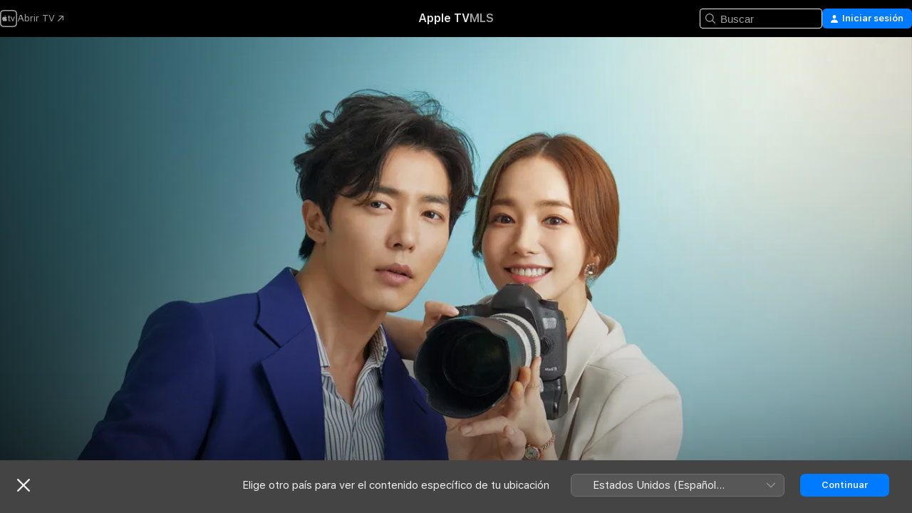

--- FILE ---
content_type: text/html
request_url: https://tv.apple.com/mx/show/su-vida-privada/umc.cmc.4x73l6ooh2s1fuv1drlyobii
body_size: 34518
content:
<!DOCTYPE html>
<html dir="ltr" lang="es-MX">
    <head>
        <meta charset="utf-8" />
        <meta http-equiv="X-UA-Compatible" content="IE=edge" />
        <meta name="viewport" content="width=device-width,initial-scale=1" />
        <meta name="applicable-device" content="pc,mobile" />
        <meta name="referrer" content="strict-origin" />

        <link
            rel="apple-touch-icon"
            sizes="180x180"
            href="/assets/favicon/favicon-180.png"
        />
        <link
            rel="icon"
            type="image/png"
            sizes="32x32"
            href="/assets/favicon/favicon-32.png"
        />
        <link
            rel="icon"
            type="image/png"
            sizes="16x16"
            href="/assets/favicon/favicon-16.png"
        />
        <link rel="manifest" href="/manifest.json" />

        <title>‎Su vida privada - Apple TV</title><!-- HEAD_svelte-1f6k8o2_START --><meta name="version" content="2550.14.0-external"><!-- HEAD_svelte-1f6k8o2_END --><!-- HEAD_svelte-1frznod_START --><link rel="preconnect" href="//www.apple.com/wss/fonts" crossorigin="anonymous"><link rel="stylesheet" as="style" href="//www.apple.com/wss/fonts?families=SF+Pro,v4%7CSF+Pro+Icons,v1&amp;display=swap" type="text/css" referrerpolicy="strict-origin-when-cross-origin"><!-- HEAD_svelte-1frznod_END --><!-- HEAD_svelte-eg3hvx_START -->    <meta name="description" content="Una comedia romántica entre una curadora de arte profesional, que vive una doble vida, y el director perfecto pero irritable.">  <link rel="canonical" href="https://tv.apple.com/mx/show/su-vida-privada/umc.cmc.4x73l6ooh2s1fuv1drlyobii">        <meta name="apple:title" content="Su vida privada"> <meta name="apple:description" content="Comedia · Romance">   <meta property="og:title" content="Su vida privada - Apple TV"> <meta property="og:description" content="Una comedia romántica entre una curadora de arte profesional, que vive una doble vida, y el director perfecto pero irritable."> <meta property="og:site_name" content="Apple TV"> <meta property="og:url" content="https://tv.apple.com/mx/show/su-vida-privada/umc.cmc.4x73l6ooh2s1fuv1drlyobii"> <meta property="og:image" content="https://is1-ssl.mzstatic.com/image/thumb/0M5DcKkafPjB5fTvDqfIqw/1200x675CA.TVA23C01.jpg"> <meta property="og:image:secure_url" content="https://is1-ssl.mzstatic.com/image/thumb/0M5DcKkafPjB5fTvDqfIqw/1200x675CA.TVA23C01.jpg"> <meta property="og:image:alt" content="Su vida privada - Apple TV"> <meta property="og:image:width" content="1200"> <meta property="og:image:height" content="675"> <meta property="og:image:type" content="image/jpg"> <meta property="og:type" content="Show"> <meta property="og:locale" content="es_MX">       <meta name="twitter:title" content="Su vida privada - Apple TV"> <meta name="twitter:description" content="Una comedia romántica entre una curadora de arte profesional, que vive una doble vida, y el director perfecto pero irritable."> <meta name="twitter:site" content="@AppleTV"> <meta name="twitter:image" content="https://is1-ssl.mzstatic.com/image/thumb/0M5DcKkafPjB5fTvDqfIqw/1200x675CA.TVA23C01.jpg"> <meta name="twitter:image:alt" content="Su vida privada - Apple TV"> <meta name="twitter:card" content="summary_large_image">    <script type="application/ld+json" data-svelte-h="svelte-akop8n">{
                "@context": "https://schema.org",
                "@id": "https://tv.apple.com/#organization",
                "@type": "Organization",
                "name": "Apple TV",
                "url": "https://tv.apple.com",
                "logo": "https://tv.apple.com/assets/knowledge-graph/tv.png",
                "sameAs": [
                    "https://www.wikidata.org/wiki/Q270285",
                    "https://twitter.com/AppleTV",
                    "https://www.instagram.com/appletv/",
                    "https://www.facebook.com/appletv/",
                    "https://www.youtube.com/AppleTV",
                    "https://giphy.com/appletv"
                ],
                "parentOrganization": {
                    "@type": "Organization",
                    "name": "Apple",
                    "@id": "https://www.apple.com/#organization",
                    "url": "https://www.apple.com/"
                }
            }</script>    <!-- HTML_TAG_START -->
                <script id=schema:tv-series type="application/ld+json">
                    {"@context":"https://schema.org","@type":"TVSeries","name":"Su vida privada","description":"Una comedia romántica entre una curadora de arte profesional, que vive una doble vida, y el director perfecto pero irritable.","actor":[{"@type":"Person","name":"Park Min-young"},{"@type":"Person","name":"Kim Jae-wook"},{"@type":"Person","name":"Ahn Bo-hyun"}],"director":[{"@type":"Person","name":"Hong Jong-chan"}],"datePublished":"2019-04-10T00:00:00.000Z","image":"https://is1-ssl.mzstatic.com/image/thumb/0M5DcKkafPjB5fTvDqfIqw/1200x675CA.TVA23C01.jpg"}
                </script>
                <!-- HTML_TAG_END -->   <!-- HTML_TAG_START -->
                <script id=schema:breadcrumb-list name=schema:breadcrumb-list type="application/ld+json">
                    {"@context":"https://schema.org","@type":"BreadcrumbList","itemListElement":[{"@type":"ListItem","position":1,"item":{"@id":"https://tv.apple.com","name":"Apple TV"}},{"@type":"ListItem","position":2,"item":{"@id":"https://tv.apple.com/mx/show/su-vida-privada/umc.cmc.4x73l6ooh2s1fuv1drlyobii","name":"Su vida privada"}}]}
                </script>
                <!-- HTML_TAG_END --> <!-- HEAD_svelte-eg3hvx_END -->
      <script type="module" crossorigin src="/assets/main~DCQmA0IneM.js"></script>
      <link rel="modulepreload" crossorigin href="/assets/CommerceModalContainer~ahkFHdAgIi.js">
      <link rel="stylesheet" crossorigin href="/assets/CommerceModalContainer~dMB8zhtE3w.css">
      <link rel="stylesheet" crossorigin href="/assets/main~C4ibcj_vaK.css">
      <script type="module">import.meta.url;import("_").catch(()=>1);async function* g(){};window.__vite_is_modern_browser=true;</script>
      <script type="module">!function(){if(window.__vite_is_modern_browser)return;console.warn("vite: loading legacy chunks, syntax error above and the same error below should be ignored");var e=document.getElementById("vite-legacy-polyfill"),n=document.createElement("script");n.src=e.src,n.onload=function(){System.import(document.getElementById('vite-legacy-entry').getAttribute('data-src'))},document.body.appendChild(n)}();</script>
    </head>
    <body>
        <script src="/assets/focus-visible/focus-visible.min.js"></script>
        <script
            async
            src="/includes/js-cdn/musickit/v3/amp/mediakit.js"
        ></script>
        <script
            type="module"
            async
            src="/includes/js-cdn/musickit/v3/components/musickit-components/musickit-components.esm.js"
        ></script>
        <script
            nomodule
            async
            src="/includes/js-cdn/musickit/v3/components/musickit-components/musickit-components.js"
        ></script>
        <svg style="display: none" xmlns="http://www.w3.org/2000/svg">
            <symbol id="play-circle-fill" viewBox="0 0 60 60">
                <path
                    class="icon-circle-fill__circle"
                    fill="var(--iconCircleFillBG, transparent)"
                    d="M30 60c16.411 0 30-13.617 30-30C60 13.588 46.382 0 29.971 0 13.588 0 .001 13.588.001 30c0 16.383 13.617 30 30 30Z"
                />
                <path
                    fill="var(--iconFillArrow, var(--keyColor, black))"
                    d="M24.411 41.853c-1.41.853-3.028.177-3.028-1.294V19.47c0-1.44 1.735-2.058 3.028-1.294l17.265 10.235a1.89 1.89 0 0 1 0 3.265L24.411 41.853Z"
                />
            </symbol>
        </svg>
        <div class="body-container">
               <div class="app-container svelte-ksk4wg" data-testid="app-container"><div data-testid="header" class="header header--color svelte-17u3p6w"><div class="header__contents svelte-17u3p6w"><div class="header__open svelte-17u3p6w"></div> <div class="header__tabs svelte-17u3p6w"></div> <div class="header__controls svelte-17u3p6w"><div class="header__search svelte-17u3p6w"><div class="search-input search-input--overrides svelte-1m14fku menu" data-testid="search-input"><div data-testid="amp-search-input" aria-controls="search-suggestions" aria-expanded="false" aria-haspopup="listbox" aria-owns="search-suggestions" class="search-input-container svelte-rg26q6" tabindex="-1" role=""><div class="flex-container svelte-rg26q6"><form id="search-input-form" class="svelte-rg26q6"><svg width="16" height="16" viewBox="0 0 16 16" class="search-svg" aria-hidden="true"><path d="M11.87 10.835q.027.022.051.047l3.864 3.863a.735.735 0 1 1-1.04 1.04l-3.863-3.864-.047-.051a6.667 6.667 0 1 1 1.035-1.035M6.667 12a5.333 5.333 0 1 0 0-10.667 5.333 5.333 0 0 0 0 10.667"></path></svg> <input value="" aria-autocomplete="list" aria-multiline="false" aria-controls="search-suggestions" aria-label="Search" placeholder="Buscar" spellcheck="false" autocomplete="off" autocorrect="off" autocapitalize="off" type="text" inputmode="search" class="search-input__text-field svelte-rg26q6" data-testid="search-input__text-field"></form> </div> <div data-testid="search-scope-bar"></div>   </div> </div></div> <div class="auth-content svelte-114v0sv" data-testid="auth-content"> <button tabindex="0" data-testid="sign-in-button" class="commerce-button signin svelte-jf121i"><svg width="10" height="11" viewBox="0 0 10 11" class="auth-icon"><path d="M5 5.295c-1.296 0-2.385-1.176-2.385-2.678C2.61 1.152 3.716 0 5 0c1.29 0 2.39 1.128 2.39 2.611C7.39 4.12 6.297 5.295 5 5.295M1.314 11C.337 11 0 10.698 0 10.144c0-1.55 1.929-3.685 5-3.685 3.065 0 5 2.135 5 3.685 0 .554-.337.856-1.314.856z"></path></svg> <span class="button-text">Iniciar sesión</span> </button> </div></div></div>  </div>   <div id="scrollable-page" class="scrollable-page svelte-xmtc6f" data-main-content data-testid="main-section" aria-hidden="false"><main data-testid="main" class="svelte-1vdwh3d"><div class="content-container svelte-1vdwh3d" data-testid="content-container">    <div class="section svelte-190eab9" data-testid="section-container" aria-label=""><div class="section-content" data-testid="section-content"> <div class="product-header__wrapper svelte-119wsvk"><div class="product-header dark svelte-119wsvk" data-type="Show" data-testid="product-header"><div class="superhero-lockup-container svelte-1etfiyq"><div class="artwork-container svelte-t4o8fn">  <div data-testid="artwork-component" class="artwork-component artwork-component--aspect-ratio artwork-component--orientation-landscape svelte-uduhys    artwork-component--fullwidth    artwork-component--has-borders" style="
            --artwork-bg-color: rgb(70,140,154);
            --aspect-ratio: 1.7777777777777777;
            --placeholder-bg-color: rgb(70,140,154);
       ">   <picture class="svelte-uduhys"><source sizes="1200px" srcset="https://is1-ssl.mzstatic.com/image/thumb/HpZtXmakHHJe5aA0pgot8A/1200x675sr.webp 1200w,https://is1-ssl.mzstatic.com/image/thumb/HpZtXmakHHJe5aA0pgot8A/2400x1350sr.webp 2400w" type="image/webp"> <source sizes="1200px" srcset="https://is1-ssl.mzstatic.com/image/thumb/HpZtXmakHHJe5aA0pgot8A/1200x675sr-60.jpg 1200w,https://is1-ssl.mzstatic.com/image/thumb/HpZtXmakHHJe5aA0pgot8A/2400x1350sr-60.jpg 2400w" type="image/jpeg"> <img alt="" class="artwork-component__contents artwork-component__image svelte-uduhys" src="/assets/artwork/1x1.gif" role="presentation" decoding="async" width="1200" height="675" fetchpriority="high" style="opacity: 1;"></picture> </div>   </div> <div class="container dark svelte-1nh6wvs page-header"><article class="lockup svelte-1nh6wvs"><header class="svelte-1nh6wvs">  <div class="content-logo svelte-1nh6wvs"><h1 class="visually-hidden svelte-1nh6wvs">Su vida privada</h1> <div style="display: contents; --picture-max-height:81px; --picture-max-width:216px;">  <picture class="picture svelte-1fyueul"><source srcset="https://is1-ssl.mzstatic.com/image/thumb/tAqQgMKSj_Atq1yxlAFd2g/216x81.png 216w,https://is1-ssl.mzstatic.com/image/thumb/tAqQgMKSj_Atq1yxlAFd2g/432x162.png 432w" type="image/png"><source srcset="https://is1-ssl.mzstatic.com/image/thumb/tAqQgMKSj_Atq1yxlAFd2g/216x81.webp 216w,https://is1-ssl.mzstatic.com/image/thumb/tAqQgMKSj_Atq1yxlAFd2g/432x162.webp 432w" type="image/webp"> <img alt="Su vida privada" loading="lazy" src="/assets/artwork/1x1.gif" class="svelte-1fyueul"> </picture></div></div>  <div class="metadata svelte-1nh6wvs"><div class="content-provider-coin svelte-mtdipc" data-testid="content-provider-logo-coin" role="img" aria-label="Claro video">  <picture class="picture svelte-1fyueul"><source srcset="https://is1-ssl.mzstatic.com/image/thumb/fJB4KyNnM7jrlUmy7vaoiQ/160x160SWL.TVARHBL1.png?bColor=da291c 160w,https://is1-ssl.mzstatic.com/image/thumb/fJB4KyNnM7jrlUmy7vaoiQ/190x190SWL.TVARHBL1.png?bColor=da291c 190w,https://is1-ssl.mzstatic.com/image/thumb/fJB4KyNnM7jrlUmy7vaoiQ/220x220SWL.TVARHBL1.png?bColor=da291c 220w,https://is1-ssl.mzstatic.com/image/thumb/fJB4KyNnM7jrlUmy7vaoiQ/243x243SWL.TVARHBL1.png?bColor=da291c 243w,https://is1-ssl.mzstatic.com/image/thumb/fJB4KyNnM7jrlUmy7vaoiQ/320x320SWL.TVARHBL1.png?bColor=da291c 320w,https://is1-ssl.mzstatic.com/image/thumb/fJB4KyNnM7jrlUmy7vaoiQ/380x380SWL.TVARHBL1.png?bColor=da291c 380w,https://is1-ssl.mzstatic.com/image/thumb/fJB4KyNnM7jrlUmy7vaoiQ/440x440SWL.TVARHBL1.png?bColor=da291c 440w,https://is1-ssl.mzstatic.com/image/thumb/fJB4KyNnM7jrlUmy7vaoiQ/486x486SWL.TVARHBL1.png?bColor=da291c 486w" type="image/png"><source srcset="https://is1-ssl.mzstatic.com/image/thumb/fJB4KyNnM7jrlUmy7vaoiQ/160x160SWL.TVARHBL1.webp?bColor=da291c 160w,https://is1-ssl.mzstatic.com/image/thumb/fJB4KyNnM7jrlUmy7vaoiQ/190x190SWL.TVARHBL1.webp?bColor=da291c 190w,https://is1-ssl.mzstatic.com/image/thumb/fJB4KyNnM7jrlUmy7vaoiQ/220x220SWL.TVARHBL1.webp?bColor=da291c 220w,https://is1-ssl.mzstatic.com/image/thumb/fJB4KyNnM7jrlUmy7vaoiQ/243x243SWL.TVARHBL1.webp?bColor=da291c 243w,https://is1-ssl.mzstatic.com/image/thumb/fJB4KyNnM7jrlUmy7vaoiQ/320x320SWL.TVARHBL1.webp?bColor=da291c 320w,https://is1-ssl.mzstatic.com/image/thumb/fJB4KyNnM7jrlUmy7vaoiQ/380x380SWL.TVARHBL1.webp?bColor=da291c 380w,https://is1-ssl.mzstatic.com/image/thumb/fJB4KyNnM7jrlUmy7vaoiQ/440x440SWL.TVARHBL1.webp?bColor=da291c 440w,https://is1-ssl.mzstatic.com/image/thumb/fJB4KyNnM7jrlUmy7vaoiQ/486x486SWL.TVARHBL1.webp?bColor=da291c 486w" type="image/webp"> <img alt="" loading="lazy" src="/assets/artwork/1x1.gif" class="svelte-1fyueul"> </picture></div> <div style="display: contents; --metadata-list-line-clamp:1;"><span class="metadata-list svelte-i707bi" data-testid="metadata-list"><span>Programa de TV</span>  · <span>Comedia</span>  · <span>Romance</span>  </span></div> </div></header> <div class="description svelte-1nh6wvs"><span class="svelte-1nh6wvs"><div style="display: contents; --moreTextColorOverride:var(--keyColor);">  <div class="truncate-wrapper svelte-1ji3yu5"><p data-testid="truncate-text" dir="auto" class="content svelte-1ji3yu5  title-3" style="--lines: 2; --line-height: var(--lineHeight, 16); --link-length: 3;"><!-- HTML_TAG_START -->Una comedia romántica entre una curadora de arte profesional, que vive una doble vida, y el director perfecto pero irritable.<!-- HTML_TAG_END --></p> </div> </div></span></div> <div class="details svelte-1nh6wvs"><span class="metadata-list svelte-i707bi" data-testid="metadata-list"><span>2019</span>  · <span>1h 14m</span>  </span> <div style="display: contents; --display:contents; --opacity:0.8;"><ul class="badge-row light svelte-nd7koe" data-testid="metadata-badges"><li class="badge badge--hd svelte-nd7koe" aria-label="Alta definición"><span aria-hidden="true" class="svelte-nd7koe"></span> </li> </ul></div></div> </article>    <div class="personnel svelte-1nh6wvs"><div><span class="personnel-title svelte-1nh6wvs">Reparto</span> <span class="personnel-list svelte-1nh6wvs"><span class="person svelte-1nh6wvs"><a href="https://tv.apple.com/mx/person/park-min-young/umc.cpc.7i3ogc9f33pfdjfyg5jdufgo8" class="person-link svelte-1nh6wvs">Park Min-young</a><span class="person-separator svelte-1nh6wvs">,  </span></span><span class="person svelte-1nh6wvs"><a href="https://tv.apple.com/mx/person/kim-jae-wook/umc.cpc.7rtykxstcnxc4bpx4tewauwy" class="person-link svelte-1nh6wvs">Kim Jae-wook</a><span class="person-separator svelte-1nh6wvs">,  </span></span><span class="person svelte-1nh6wvs"><a href="https://tv.apple.com/mx/person/ahn-bo-hyun/umc.cpc.79oiwj1s4ygho1s39vxqd7mq7" class="person-link svelte-1nh6wvs">Ahn Bo-hyun</a></span></span> </div><div><span class="personnel-title svelte-1nh6wvs">Dirección</span> <span class="personnel-list svelte-1nh6wvs"><span class="person svelte-1nh6wvs"><a href="https://tv.apple.com/mx/person/hong-jong-chan/umc.cpc.70yym04z6cpkgci1d41auzdd" class="person-link svelte-1nh6wvs">Hong Jong-chan</a></span></span> </div></div> </div> </div></div> </div></div> </div><div class="section svelte-190eab9   with-bottom-spacing   display-separator" data-testid="section-container" aria-label="Episodes"><div class="section-content" data-testid="section-content"><div class="rich-lockup-shelf-header svelte-1l4rc8w"><div class="header svelte-rnrb59">  <div class="header-title-wrapper svelte-rnrb59">   <h2 class="title svelte-rnrb59" data-testid="header-title"><span class="dir-wrapper" dir="auto">Temporada 1</span></h2> </div>   </div> </div> <div>   <div class="shelf"><section data-testid="shelf-component" class="shelf-grid shelf-grid--onhover svelte-12rmzef" style="
            --grid-max-content-xsmall: 200px; --grid-column-gap-xsmall: 10px; --grid-row-gap-xsmall: 24px; --grid-small: 3; --grid-column-gap-small: 20px; --grid-row-gap-small: 24px; --grid-medium: 4; --grid-column-gap-medium: 20px; --grid-row-gap-medium: 24px; --grid-large: 5; --grid-column-gap-large: 20px; --grid-row-gap-large: 24px; --grid-xlarge: 5; --grid-column-gap-xlarge: 20px; --grid-row-gap-xlarge: 24px;
            --grid-type: C;
            --grid-rows: 1;
            --standard-lockup-shadow-offset: 15px;
            
        "> <div class="shelf-grid__body svelte-12rmzef" data-testid="shelf-body">   <button disabled aria-label="Página anterior" type="button" class="shelf-grid-nav__arrow shelf-grid-nav__arrow--left svelte-1xmivhv" data-testid="shelf-button-left" style="--offset: 0px;"><svg xmlns="http://www.w3.org/2000/svg" viewBox="0 0 9 31"><path d="M5.275 29.46a1.61 1.61 0 0 0 1.456 1.077c1.018 0 1.772-.737 1.772-1.737 0-.526-.277-1.186-.449-1.62l-4.68-11.912L8.05 3.363c.172-.442.45-1.116.45-1.625A1.7 1.7 0 0 0 6.728.002a1.6 1.6 0 0 0-1.456 1.09L.675 12.774c-.301.775-.677 1.744-.677 2.495 0 .754.376 1.705.677 2.498L5.272 29.46Z"></path></svg></button> <ul slot="shelf-content" class="shelf-grid__list shelf-grid__list--grid-type-C shelf-grid__list--grid-rows-1 svelte-12rmzef" role="list" tabindex="-1" data-testid="shelf-item-list">   <li class="shelf-grid__list-item svelte-12rmzef" data-index="0" aria-hidden="true"><div class="svelte-12rmzef"><div slot="item" class="svelte-5fmy7e">  <a class="lockup svelte-93u9ds" href="https://tv.apple.com/mx/episode/ep1/umc.cmc.51yzpy63mufvjb451gcveugbt?showId=umc.cmc.4x73l6ooh2s1fuv1drlyobii" aria-label="EP1" data-testid="lockup" style="--lockup-aspect-ratio: 16/9; --lockup-border-radius: 14px; --lockup-chin-height: 70px;"><div class="grid svelte-93u9ds" data-testid="lockup-grid"><div class="artwork svelte-93u9ds" data-testid="artwork">  <div data-testid="artwork-component" class="artwork-component artwork-component--aspect-ratio artwork-component--orientation-landscape svelte-uduhys    artwork-component--fullwidth    artwork-component--has-borders" style="
            --artwork-bg-color: #423F32;
            --aspect-ratio: 1.3026819923371646;
            --placeholder-bg-color: #423F32;
       ">   <picture class="svelte-uduhys"><source sizes=" (max-width:1319px) 290px,(min-width:1320px) and (max-width:1679px) 340px,340px" srcset="https://is1-ssl.mzstatic.com/image/thumb/tgOdvRHgS9qnKEec8KWf3g/290x233KF.TVALC02.webp?color=423F32&amp;style=l 290w,https://is1-ssl.mzstatic.com/image/thumb/tgOdvRHgS9qnKEec8KWf3g/340x261KF.TVALC02.webp?color=423F32&amp;style=l 340w,https://is1-ssl.mzstatic.com/image/thumb/tgOdvRHgS9qnKEec8KWf3g/580x466KF.TVALC02.webp?color=423F32&amp;style=l 580w,https://is1-ssl.mzstatic.com/image/thumb/tgOdvRHgS9qnKEec8KWf3g/680x522KF.TVALC02.webp?color=423F32&amp;style=l 680w" type="image/webp"> <source sizes=" (max-width:1319px) 290px,(min-width:1320px) and (max-width:1679px) 340px,340px" srcset="https://is1-ssl.mzstatic.com/image/thumb/tgOdvRHgS9qnKEec8KWf3g/290x233KF.TVALC02-60.jpg?color=423F32&amp;style=l 290w,https://is1-ssl.mzstatic.com/image/thumb/tgOdvRHgS9qnKEec8KWf3g/340x261KF.TVALC02-60.jpg?color=423F32&amp;style=l 340w,https://is1-ssl.mzstatic.com/image/thumb/tgOdvRHgS9qnKEec8KWf3g/580x466KF.TVALC02-60.jpg?color=423F32&amp;style=l 580w,https://is1-ssl.mzstatic.com/image/thumb/tgOdvRHgS9qnKEec8KWf3g/680x522KF.TVALC02-60.jpg?color=423F32&amp;style=l 680w" type="image/jpeg"> <img alt="EP1" class="artwork-component__contents artwork-component__image svelte-uduhys" loading="lazy" src="/assets/artwork/1x1.gif" decoding="async" width="340" height="261" fetchpriority="auto" style="opacity: 1;"></picture> </div></div> <div class="metadata svelte-oo63us"><div class="legibility-gradient svelte-oo63us"></div> <div class="content svelte-oo63us" style="--description-lines: 2; --description-lines-xs: 2; --content-height: 70px; --content-height-xs: 70px;"><div class="tag svelte-oo63us">EPISODIO 1</div> <div class="title svelte-oo63us">EP1</div> <div class="description svelte-oo63us">Curadora de arte exitosa, Duk-mi es una fan. Siempre toma fotos y enfrenta una crisis importante.</div></div> <div class="progress-and-attribution svelte-gsgqar">  <div class="duration svelte-gsgqar">1 h 1 min</div> <div class="context-menu svelte-gsgqar"><amp-contextual-menu-button config="[object Object]" class="svelte-1sn4kz"> <span aria-label="MÁS" class="more-button svelte-1sn4kz more-button--platter" data-testid="more-button" slot="trigger-content"><svg width="28" height="28" viewBox="0 0 28 28" class="glyph" xmlns="http://www.w3.org/2000/svg"><circle fill="var(--iconCircleFill, transparent)" cx="14" cy="14" r="14"></circle><path fill="var(--iconEllipsisFill, white)" d="M10.105 14c0-.87-.687-1.55-1.564-1.55-.862 0-1.557.695-1.557 1.55 0 .848.695 1.55 1.557 1.55.855 0 1.564-.702 1.564-1.55zm5.437 0c0-.87-.68-1.55-1.542-1.55A1.55 1.55 0 0012.45 14c0 .848.695 1.55 1.55 1.55.848 0 1.542-.702 1.542-1.55zm5.474 0c0-.87-.687-1.55-1.557-1.55-.87 0-1.564.695-1.564 1.55 0 .848.694 1.55 1.564 1.55.848 0 1.557-.702 1.557-1.55z"></path></svg></span> </amp-contextual-menu-button></div> </div></div>  </div> </a></div> </div></li>   <li class="shelf-grid__list-item svelte-12rmzef" data-index="1" aria-hidden="true"><div class="svelte-12rmzef"><div slot="item" class="svelte-5fmy7e">  <a class="lockup svelte-93u9ds" href="https://tv.apple.com/mx/episode/ep2/umc.cmc.3kxiyx76enhzlwg8v4yaqaqai?showId=umc.cmc.4x73l6ooh2s1fuv1drlyobii" aria-label="EP2" data-testid="lockup" style="--lockup-aspect-ratio: 16/9; --lockup-border-radius: 14px; --lockup-chin-height: 70px;"><div class="grid svelte-93u9ds" data-testid="lockup-grid"><div class="artwork svelte-93u9ds" data-testid="artwork">  <div data-testid="artwork-component" class="artwork-component artwork-component--aspect-ratio artwork-component--orientation-landscape svelte-uduhys    artwork-component--fullwidth    artwork-component--has-borders" style="
            --artwork-bg-color: #919793;
            --aspect-ratio: 1.3026819923371646;
            --placeholder-bg-color: #919793;
       ">   <picture class="svelte-uduhys"><source sizes=" (max-width:1319px) 290px,(min-width:1320px) and (max-width:1679px) 340px,340px" srcset="https://is1-ssl.mzstatic.com/image/thumb/7qG0gnHH3c2mKC5I7j2ncQ/290x233KF.TVALC02.webp?color=919793&amp;style=l 290w,https://is1-ssl.mzstatic.com/image/thumb/7qG0gnHH3c2mKC5I7j2ncQ/340x261KF.TVALC02.webp?color=919793&amp;style=l 340w,https://is1-ssl.mzstatic.com/image/thumb/7qG0gnHH3c2mKC5I7j2ncQ/580x466KF.TVALC02.webp?color=919793&amp;style=l 580w,https://is1-ssl.mzstatic.com/image/thumb/7qG0gnHH3c2mKC5I7j2ncQ/680x522KF.TVALC02.webp?color=919793&amp;style=l 680w" type="image/webp"> <source sizes=" (max-width:1319px) 290px,(min-width:1320px) and (max-width:1679px) 340px,340px" srcset="https://is1-ssl.mzstatic.com/image/thumb/7qG0gnHH3c2mKC5I7j2ncQ/290x233KF.TVALC02-60.jpg?color=919793&amp;style=l 290w,https://is1-ssl.mzstatic.com/image/thumb/7qG0gnHH3c2mKC5I7j2ncQ/340x261KF.TVALC02-60.jpg?color=919793&amp;style=l 340w,https://is1-ssl.mzstatic.com/image/thumb/7qG0gnHH3c2mKC5I7j2ncQ/580x466KF.TVALC02-60.jpg?color=919793&amp;style=l 580w,https://is1-ssl.mzstatic.com/image/thumb/7qG0gnHH3c2mKC5I7j2ncQ/680x522KF.TVALC02-60.jpg?color=919793&amp;style=l 680w" type="image/jpeg"> <img alt="EP2" class="artwork-component__contents artwork-component__image svelte-uduhys" loading="lazy" src="/assets/artwork/1x1.gif" decoding="async" width="340" height="261" fetchpriority="auto" style="opacity: 1;"></picture> </div></div> <div class="metadata svelte-oo63us"><div class="legibility-gradient svelte-oo63us"></div> <div class="content svelte-oo63us" style="--description-lines: 2; --description-lines-xs: 2; --content-height: 70px; --content-height-xs: 70px;"><div class="tag svelte-oo63us">EPISODIO 2</div> <div class="title svelte-oo63us">EP2</div> <div class="description svelte-oo63us">Al tener que ver a Ryan, su nuevo jefe, todos los días, la pequeña venganza de Duk-mi no sale del todo bien.</div></div> <div class="progress-and-attribution svelte-gsgqar">  <div class="duration svelte-gsgqar">1 h 12 min</div> <div class="context-menu svelte-gsgqar"><amp-contextual-menu-button config="[object Object]" class="svelte-1sn4kz"> <span aria-label="MÁS" class="more-button svelte-1sn4kz more-button--platter" data-testid="more-button" slot="trigger-content"><svg width="28" height="28" viewBox="0 0 28 28" class="glyph" xmlns="http://www.w3.org/2000/svg"><circle fill="var(--iconCircleFill, transparent)" cx="14" cy="14" r="14"></circle><path fill="var(--iconEllipsisFill, white)" d="M10.105 14c0-.87-.687-1.55-1.564-1.55-.862 0-1.557.695-1.557 1.55 0 .848.695 1.55 1.557 1.55.855 0 1.564-.702 1.564-1.55zm5.437 0c0-.87-.68-1.55-1.542-1.55A1.55 1.55 0 0012.45 14c0 .848.695 1.55 1.55 1.55.848 0 1.542-.702 1.542-1.55zm5.474 0c0-.87-.687-1.55-1.557-1.55-.87 0-1.564.695-1.564 1.55 0 .848.694 1.55 1.564 1.55.848 0 1.557-.702 1.557-1.55z"></path></svg></span> </amp-contextual-menu-button></div> </div></div>  </div> </a></div> </div></li>   <li class="shelf-grid__list-item svelte-12rmzef" data-index="2" aria-hidden="true"><div class="svelte-12rmzef"><div slot="item" class="svelte-5fmy7e">  <a class="lockup svelte-93u9ds" href="https://tv.apple.com/mx/episode/lets-keep-business-ethics/umc.cmc.2vtb9hp3w1v484ngp0f817mlt?showId=umc.cmc.4x73l6ooh2s1fuv1drlyobii" aria-label="Let's Keep Business Ethics" data-testid="lockup" style="--lockup-aspect-ratio: 16/9; --lockup-border-radius: 14px; --lockup-chin-height: 70px;"><div class="grid svelte-93u9ds" data-testid="lockup-grid"><div class="artwork svelte-93u9ds" data-testid="artwork">  <div data-testid="artwork-component" class="artwork-component artwork-component--aspect-ratio artwork-component--orientation-landscape svelte-uduhys    artwork-component--fullwidth    artwork-component--has-borders" style="
            --artwork-bg-color: #384358;
            --aspect-ratio: 1.3026819923371646;
            --placeholder-bg-color: #384358;
       ">   <picture class="svelte-uduhys"><source sizes=" (max-width:1319px) 290px,(min-width:1320px) and (max-width:1679px) 340px,340px" srcset="https://is1-ssl.mzstatic.com/image/thumb/G27djWAM8_KihR5eJsGGiA/290x233KF.TVALC02.webp?color=384358&amp;style=l 290w,https://is1-ssl.mzstatic.com/image/thumb/G27djWAM8_KihR5eJsGGiA/340x261KF.TVALC02.webp?color=384358&amp;style=l 340w,https://is1-ssl.mzstatic.com/image/thumb/G27djWAM8_KihR5eJsGGiA/580x466KF.TVALC02.webp?color=384358&amp;style=l 580w,https://is1-ssl.mzstatic.com/image/thumb/G27djWAM8_KihR5eJsGGiA/680x522KF.TVALC02.webp?color=384358&amp;style=l 680w" type="image/webp"> <source sizes=" (max-width:1319px) 290px,(min-width:1320px) and (max-width:1679px) 340px,340px" srcset="https://is1-ssl.mzstatic.com/image/thumb/G27djWAM8_KihR5eJsGGiA/290x233KF.TVALC02-60.jpg?color=384358&amp;style=l 290w,https://is1-ssl.mzstatic.com/image/thumb/G27djWAM8_KihR5eJsGGiA/340x261KF.TVALC02-60.jpg?color=384358&amp;style=l 340w,https://is1-ssl.mzstatic.com/image/thumb/G27djWAM8_KihR5eJsGGiA/580x466KF.TVALC02-60.jpg?color=384358&amp;style=l 580w,https://is1-ssl.mzstatic.com/image/thumb/G27djWAM8_KihR5eJsGGiA/680x522KF.TVALC02-60.jpg?color=384358&amp;style=l 680w" type="image/jpeg"> <img alt="Let's Keep Business Ethics" class="artwork-component__contents artwork-component__image svelte-uduhys" loading="lazy" src="/assets/artwork/1x1.gif" decoding="async" width="340" height="261" fetchpriority="auto" style="opacity: 1;"></picture> </div></div> <div class="metadata svelte-oo63us"><div class="legibility-gradient svelte-oo63us"></div> <div class="content svelte-oo63us" style="--description-lines: 2; --description-lines-xs: 2; --content-height: 70px; --content-height-xs: 70px;"><div class="tag svelte-oo63us">EPISODIO 3</div> <div class="title svelte-oo63us">Let's Keep Business Ethics</div> <div class="description svelte-oo63us">Duk-mi finalmente conoce y trabaja con Xian como profesional para la exposición especial del Museo Chaeeum. Para mejorar las cosas, ¡el primer lugar de encuentro es la casa de Xian! Duk-mi se enfrenta a una situación de ensueño.</div></div> <div class="progress-and-attribution svelte-gsgqar">  <div class="duration svelte-gsgqar">1 h 8 min</div> <div class="context-menu svelte-gsgqar"><amp-contextual-menu-button config="[object Object]" class="svelte-1sn4kz"> <span aria-label="MÁS" class="more-button svelte-1sn4kz more-button--platter" data-testid="more-button" slot="trigger-content"><svg width="28" height="28" viewBox="0 0 28 28" class="glyph" xmlns="http://www.w3.org/2000/svg"><circle fill="var(--iconCircleFill, transparent)" cx="14" cy="14" r="14"></circle><path fill="var(--iconEllipsisFill, white)" d="M10.105 14c0-.87-.687-1.55-1.564-1.55-.862 0-1.557.695-1.557 1.55 0 .848.695 1.55 1.557 1.55.855 0 1.564-.702 1.564-1.55zm5.437 0c0-.87-.68-1.55-1.542-1.55A1.55 1.55 0 0012.45 14c0 .848.695 1.55 1.55 1.55.848 0 1.542-.702 1.542-1.55zm5.474 0c0-.87-.687-1.55-1.557-1.55-.87 0-1.564.695-1.564 1.55 0 .848.694 1.55 1.564 1.55.848 0 1.557-.702 1.557-1.55z"></path></svg></span> </amp-contextual-menu-button></div> </div></div>  </div> </a></div> </div></li>   <li class="shelf-grid__list-item svelte-12rmzef" data-index="3" aria-hidden="true"><div class="svelte-12rmzef"><div slot="item" class="svelte-5fmy7e">  <a class="lockup svelte-93u9ds" href="https://tv.apple.com/mx/episode/ep4/umc.cmc.2cguioo53go36pfy97mtq6nta?showId=umc.cmc.4x73l6ooh2s1fuv1drlyobii" aria-label="EP4" data-testid="lockup" style="--lockup-aspect-ratio: 16/9; --lockup-border-radius: 14px; --lockup-chin-height: 70px;"><div class="grid svelte-93u9ds" data-testid="lockup-grid"><div class="artwork svelte-93u9ds" data-testid="artwork">  <div data-testid="artwork-component" class="artwork-component artwork-component--aspect-ratio artwork-component--orientation-landscape svelte-uduhys    artwork-component--fullwidth    artwork-component--has-borders" style="
            --artwork-bg-color: #FCFCFC;
            --aspect-ratio: 1.3026819923371646;
            --placeholder-bg-color: #FCFCFC;
       ">   <picture class="svelte-uduhys"><source sizes=" (max-width:1319px) 290px,(min-width:1320px) and (max-width:1679px) 340px,340px" srcset="https://is1-ssl.mzstatic.com/image/thumb/PnO5rSqg7ktZYEBvOEWu_w/290x233KF.TVALC02.webp?color=FCFCFC&amp;style=l 290w,https://is1-ssl.mzstatic.com/image/thumb/PnO5rSqg7ktZYEBvOEWu_w/340x261KF.TVALC02.webp?color=FCFCFC&amp;style=l 340w,https://is1-ssl.mzstatic.com/image/thumb/PnO5rSqg7ktZYEBvOEWu_w/580x466KF.TVALC02.webp?color=FCFCFC&amp;style=l 580w,https://is1-ssl.mzstatic.com/image/thumb/PnO5rSqg7ktZYEBvOEWu_w/680x522KF.TVALC02.webp?color=FCFCFC&amp;style=l 680w" type="image/webp"> <source sizes=" (max-width:1319px) 290px,(min-width:1320px) and (max-width:1679px) 340px,340px" srcset="https://is1-ssl.mzstatic.com/image/thumb/PnO5rSqg7ktZYEBvOEWu_w/290x233KF.TVALC02-60.jpg?color=FCFCFC&amp;style=l 290w,https://is1-ssl.mzstatic.com/image/thumb/PnO5rSqg7ktZYEBvOEWu_w/340x261KF.TVALC02-60.jpg?color=FCFCFC&amp;style=l 340w,https://is1-ssl.mzstatic.com/image/thumb/PnO5rSqg7ktZYEBvOEWu_w/580x466KF.TVALC02-60.jpg?color=FCFCFC&amp;style=l 580w,https://is1-ssl.mzstatic.com/image/thumb/PnO5rSqg7ktZYEBvOEWu_w/680x522KF.TVALC02-60.jpg?color=FCFCFC&amp;style=l 680w" type="image/jpeg"> <img alt="EP4" class="artwork-component__contents artwork-component__image svelte-uduhys" loading="lazy" src="/assets/artwork/1x1.gif" decoding="async" width="340" height="261" fetchpriority="auto" style="opacity: 1;"></picture> </div></div> <div class="metadata svelte-oo63us"><div class="legibility-gradient svelte-oo63us"></div> <div class="content svelte-oo63us" style="--description-lines: 2; --description-lines-xs: 2; --content-height: 70px; --content-height-xs: 70px;"><div class="tag svelte-oo63us">EPISODIO 4</div> <div class="title svelte-oo63us">EP4</div> <div class="description svelte-oo63us">Duk-mi finalmente se da cuenta de sus sentimientos por Ryan. Se termina la relación falsa. Eun-ki está furioso.</div></div> <div class="progress-and-attribution svelte-gsgqar">  <div class="duration svelte-gsgqar">1 h 7 min</div> <div class="context-menu svelte-gsgqar"><amp-contextual-menu-button config="[object Object]" class="svelte-1sn4kz"> <span aria-label="MÁS" class="more-button svelte-1sn4kz more-button--platter" data-testid="more-button" slot="trigger-content"><svg width="28" height="28" viewBox="0 0 28 28" class="glyph" xmlns="http://www.w3.org/2000/svg"><circle fill="var(--iconCircleFill, transparent)" cx="14" cy="14" r="14"></circle><path fill="var(--iconEllipsisFill, white)" d="M10.105 14c0-.87-.687-1.55-1.564-1.55-.862 0-1.557.695-1.557 1.55 0 .848.695 1.55 1.557 1.55.855 0 1.564-.702 1.564-1.55zm5.437 0c0-.87-.68-1.55-1.542-1.55A1.55 1.55 0 0012.45 14c0 .848.695 1.55 1.55 1.55.848 0 1.542-.702 1.542-1.55zm5.474 0c0-.87-.687-1.55-1.557-1.55-.87 0-1.564.695-1.564 1.55 0 .848.694 1.55 1.564 1.55.848 0 1.557-.702 1.557-1.55z"></path></svg></span> </amp-contextual-menu-button></div> </div></div>  </div> </a></div> </div></li>   <li class="shelf-grid__list-item svelte-12rmzef" data-index="4" aria-hidden="true"><div class="svelte-12rmzef"><div slot="item" class="svelte-5fmy7e">  <a class="lockup svelte-93u9ds" href="https://tv.apple.com/mx/episode/ep5/umc.cmc.3c6trf9ddnsqz454wscas04lv?showId=umc.cmc.4x73l6ooh2s1fuv1drlyobii" aria-label="EP5" data-testid="lockup" style="--lockup-aspect-ratio: 16/9; --lockup-border-radius: 14px; --lockup-chin-height: 70px;"><div class="grid svelte-93u9ds" data-testid="lockup-grid"><div class="artwork svelte-93u9ds" data-testid="artwork">  <div data-testid="artwork-component" class="artwork-component artwork-component--aspect-ratio artwork-component--orientation-landscape svelte-uduhys    artwork-component--fullwidth    artwork-component--has-borders" style="
            --artwork-bg-color: #B4B09E;
            --aspect-ratio: 1.3026819923371646;
            --placeholder-bg-color: #B4B09E;
       ">   <picture class="svelte-uduhys"><source sizes=" (max-width:1319px) 290px,(min-width:1320px) and (max-width:1679px) 340px,340px" srcset="https://is1-ssl.mzstatic.com/image/thumb/yGY5Y0iyZh9OTWY9sxQ5YA/290x233KF.TVALC02.webp?color=B4B09E&amp;style=l 290w,https://is1-ssl.mzstatic.com/image/thumb/yGY5Y0iyZh9OTWY9sxQ5YA/340x261KF.TVALC02.webp?color=B4B09E&amp;style=l 340w,https://is1-ssl.mzstatic.com/image/thumb/yGY5Y0iyZh9OTWY9sxQ5YA/580x466KF.TVALC02.webp?color=B4B09E&amp;style=l 580w,https://is1-ssl.mzstatic.com/image/thumb/yGY5Y0iyZh9OTWY9sxQ5YA/680x522KF.TVALC02.webp?color=B4B09E&amp;style=l 680w" type="image/webp"> <source sizes=" (max-width:1319px) 290px,(min-width:1320px) and (max-width:1679px) 340px,340px" srcset="https://is1-ssl.mzstatic.com/image/thumb/yGY5Y0iyZh9OTWY9sxQ5YA/290x233KF.TVALC02-60.jpg?color=B4B09E&amp;style=l 290w,https://is1-ssl.mzstatic.com/image/thumb/yGY5Y0iyZh9OTWY9sxQ5YA/340x261KF.TVALC02-60.jpg?color=B4B09E&amp;style=l 340w,https://is1-ssl.mzstatic.com/image/thumb/yGY5Y0iyZh9OTWY9sxQ5YA/580x466KF.TVALC02-60.jpg?color=B4B09E&amp;style=l 580w,https://is1-ssl.mzstatic.com/image/thumb/yGY5Y0iyZh9OTWY9sxQ5YA/680x522KF.TVALC02-60.jpg?color=B4B09E&amp;style=l 680w" type="image/jpeg"> <img alt="EP5" class="artwork-component__contents artwork-component__image svelte-uduhys" loading="lazy" src="/assets/artwork/1x1.gif" decoding="async" width="340" height="261" fetchpriority="auto" style="opacity: 1;"></picture> </div></div> <div class="metadata svelte-oo63us"><div class="legibility-gradient svelte-oo63us"></div> <div class="content svelte-oo63us" style="--description-lines: 2; --description-lines-xs: 2; --content-height: 70px; --content-height-xs: 70px;"><div class="tag svelte-oo63us">EPISODIO 5</div> <div class="title svelte-oo63us">EP5</div> <div class="description svelte-oo63us">Duk-mi y Ryan fingen ser pareja. Y aunque la actitud de él cambia, persisten las dudas de Sindy.</div></div> <div class="progress-and-attribution svelte-gsgqar">  <div class="duration svelte-gsgqar">1 h 5 min</div> <div class="context-menu svelte-gsgqar"><amp-contextual-menu-button config="[object Object]" class="svelte-1sn4kz"> <span aria-label="MÁS" class="more-button svelte-1sn4kz more-button--platter" data-testid="more-button" slot="trigger-content"><svg width="28" height="28" viewBox="0 0 28 28" class="glyph" xmlns="http://www.w3.org/2000/svg"><circle fill="var(--iconCircleFill, transparent)" cx="14" cy="14" r="14"></circle><path fill="var(--iconEllipsisFill, white)" d="M10.105 14c0-.87-.687-1.55-1.564-1.55-.862 0-1.557.695-1.557 1.55 0 .848.695 1.55 1.557 1.55.855 0 1.564-.702 1.564-1.55zm5.437 0c0-.87-.68-1.55-1.542-1.55A1.55 1.55 0 0012.45 14c0 .848.695 1.55 1.55 1.55.848 0 1.542-.702 1.542-1.55zm5.474 0c0-.87-.687-1.55-1.557-1.55-.87 0-1.564.695-1.564 1.55 0 .848.694 1.55 1.564 1.55.848 0 1.557-.702 1.557-1.55z"></path></svg></span> </amp-contextual-menu-button></div> </div></div>  </div> </a></div> </div></li>   <li class="shelf-grid__list-item svelte-12rmzef" data-index="5" aria-hidden="true"><div class="svelte-12rmzef"><div slot="item" class="svelte-5fmy7e">  <a class="lockup svelte-93u9ds" href="https://tv.apple.com/mx/episode/ep3/umc.cmc.4ytleh3pxqtejjsybi6xe9biw?showId=umc.cmc.4x73l6ooh2s1fuv1drlyobii" aria-label="EP3" data-testid="lockup" style="--lockup-aspect-ratio: 16/9; --lockup-border-radius: 14px; --lockup-chin-height: 70px;"><div class="grid svelte-93u9ds" data-testid="lockup-grid"><div class="artwork svelte-93u9ds" data-testid="artwork">  <div data-testid="artwork-component" class="artwork-component artwork-component--aspect-ratio artwork-component--orientation-landscape svelte-uduhys    artwork-component--fullwidth    artwork-component--has-borders" style="
            --artwork-bg-color: #4F4E43;
            --aspect-ratio: 1.3026819923371646;
            --placeholder-bg-color: #4F4E43;
       ">   <picture class="svelte-uduhys"><source sizes=" (max-width:1319px) 290px,(min-width:1320px) and (max-width:1679px) 340px,340px" srcset="https://is1-ssl.mzstatic.com/image/thumb/kAZDt4eRrHdo6wdIcvhblA/290x233KF.TVALC02.webp?color=4F4E43&amp;style=l 290w,https://is1-ssl.mzstatic.com/image/thumb/kAZDt4eRrHdo6wdIcvhblA/340x261KF.TVALC02.webp?color=4F4E43&amp;style=l 340w,https://is1-ssl.mzstatic.com/image/thumb/kAZDt4eRrHdo6wdIcvhblA/580x466KF.TVALC02.webp?color=4F4E43&amp;style=l 580w,https://is1-ssl.mzstatic.com/image/thumb/kAZDt4eRrHdo6wdIcvhblA/680x522KF.TVALC02.webp?color=4F4E43&amp;style=l 680w" type="image/webp"> <source sizes=" (max-width:1319px) 290px,(min-width:1320px) and (max-width:1679px) 340px,340px" srcset="https://is1-ssl.mzstatic.com/image/thumb/kAZDt4eRrHdo6wdIcvhblA/290x233KF.TVALC02-60.jpg?color=4F4E43&amp;style=l 290w,https://is1-ssl.mzstatic.com/image/thumb/kAZDt4eRrHdo6wdIcvhblA/340x261KF.TVALC02-60.jpg?color=4F4E43&amp;style=l 340w,https://is1-ssl.mzstatic.com/image/thumb/kAZDt4eRrHdo6wdIcvhblA/580x466KF.TVALC02-60.jpg?color=4F4E43&amp;style=l 580w,https://is1-ssl.mzstatic.com/image/thumb/kAZDt4eRrHdo6wdIcvhblA/680x522KF.TVALC02-60.jpg?color=4F4E43&amp;style=l 680w" type="image/jpeg"> <img alt="EP3" class="artwork-component__contents artwork-component__image svelte-uduhys" loading="lazy" src="/assets/artwork/1x1.gif" decoding="async" width="340" height="261" fetchpriority="auto" style="opacity: 1;"></picture> </div></div> <div class="metadata svelte-oo63us"><div class="legibility-gradient svelte-oo63us"></div> <div class="content svelte-oo63us" style="--description-lines: 2; --description-lines-xs: 2; --content-height: 70px; --content-height-xs: 70px;"><div class="tag svelte-oo63us">EPISODIO 6</div> <div class="title svelte-oo63us">EP3</div> <div class="description svelte-oo63us">Luego del viaje, Duk-mi no deja de pensar en Ryan. Luego de embriagarse, Duk-mi y Ryan van a la casa de Ryan.</div></div> <div class="progress-and-attribution svelte-gsgqar">  <div class="duration svelte-gsgqar">1 h 3 min</div> <div class="context-menu svelte-gsgqar"><amp-contextual-menu-button config="[object Object]" class="svelte-1sn4kz"> <span aria-label="MÁS" class="more-button svelte-1sn4kz more-button--platter" data-testid="more-button" slot="trigger-content"><svg width="28" height="28" viewBox="0 0 28 28" class="glyph" xmlns="http://www.w3.org/2000/svg"><circle fill="var(--iconCircleFill, transparent)" cx="14" cy="14" r="14"></circle><path fill="var(--iconEllipsisFill, white)" d="M10.105 14c0-.87-.687-1.55-1.564-1.55-.862 0-1.557.695-1.557 1.55 0 .848.695 1.55 1.557 1.55.855 0 1.564-.702 1.564-1.55zm5.437 0c0-.87-.68-1.55-1.542-1.55A1.55 1.55 0 0012.45 14c0 .848.695 1.55 1.55 1.55.848 0 1.542-.702 1.542-1.55zm5.474 0c0-.87-.687-1.55-1.557-1.55-.87 0-1.564.695-1.564 1.55 0 .848.694 1.55 1.564 1.55.848 0 1.557-.702 1.557-1.55z"></path></svg></span> </amp-contextual-menu-button></div> </div></div>  </div> </a></div> </div></li>   <li class="shelf-grid__list-item svelte-12rmzef placeholder" data-index="6" aria-hidden="true"></li>   <li class="shelf-grid__list-item svelte-12rmzef placeholder" data-index="7" aria-hidden="true"></li>   <li class="shelf-grid__list-item svelte-12rmzef placeholder" data-index="8" aria-hidden="true"></li>   <li class="shelf-grid__list-item svelte-12rmzef placeholder" data-index="9" aria-hidden="true"></li>   <li class="shelf-grid__list-item svelte-12rmzef placeholder" data-index="10" aria-hidden="true"></li>   <li class="shelf-grid__list-item svelte-12rmzef placeholder" data-index="11" aria-hidden="true"></li>   <li class="shelf-grid__list-item svelte-12rmzef placeholder" data-index="12" aria-hidden="true"></li>   <li class="shelf-grid__list-item svelte-12rmzef placeholder" data-index="13" aria-hidden="true"></li>   <li class="shelf-grid__list-item svelte-12rmzef placeholder" data-index="14" aria-hidden="true"></li>   <li class="shelf-grid__list-item svelte-12rmzef placeholder" data-index="15" aria-hidden="true"></li> </ul> <button aria-label="Siguiente página" type="button" class="shelf-grid-nav__arrow shelf-grid-nav__arrow--right svelte-1xmivhv" data-testid="shelf-button-right" style="--offset: 0px;"><svg xmlns="http://www.w3.org/2000/svg" viewBox="0 0 9 31"><path d="M5.275 29.46a1.61 1.61 0 0 0 1.456 1.077c1.018 0 1.772-.737 1.772-1.737 0-.526-.277-1.186-.449-1.62l-4.68-11.912L8.05 3.363c.172-.442.45-1.116.45-1.625A1.7 1.7 0 0 0 6.728.002a1.6 1.6 0 0 0-1.456 1.09L.675 12.774c-.301.775-.677 1.744-.677 2.495 0 .754.376 1.705.677 2.498L5.272 29.46Z"></path></svg></button></div> </section> </div></div></div> </div><div class="section svelte-190eab9   with-bottom-spacing   display-separator" data-testid="section-container" aria-label="Títulos relacionados"><div class="section-content" data-testid="section-content"><div class="rich-lockup-shelf-header svelte-1l4rc8w"><div class="header svelte-rnrb59">  <div class="header-title-wrapper svelte-rnrb59">   <h2 class="title svelte-rnrb59 title-link" data-testid="header-title"><a href="https://tv.apple.com/mx/shelf/titulos-relacionados/uts.col.ContentRelated.umc.cmc.4x73l6ooh2s1fuv1drlyobii" class="title__button svelte-rnrb59" role="link" tabindex="0"><span class="dir-wrapper" dir="auto">Títulos relacionados</span> <svg xmlns="http://www.w3.org/2000/svg" class="chevron" viewBox="0 0 64 64" aria-hidden="true"><path d="M19.817 61.863c1.48 0 2.672-.515 3.702-1.546l24.243-23.63c1.352-1.385 1.996-2.737 2.028-4.443 0-1.674-.644-3.09-2.028-4.443L23.519 4.138c-1.03-.998-2.253-1.513-3.702-1.513-2.994 0-5.409 2.382-5.409 5.344 0 1.481.612 2.833 1.739 3.96l20.99 20.347-20.99 20.283c-1.127 1.126-1.739 2.478-1.739 3.96 0 2.93 2.415 5.344 5.409 5.344"></path></svg></a></h2> </div>   </div> </div> <div>   <div class="shelf"><section data-testid="shelf-component" class="shelf-grid shelf-grid--onhover svelte-12rmzef" style="
            --grid-max-content-xsmall: 144px; --grid-column-gap-xsmall: 10px; --grid-row-gap-xsmall: 24px; --grid-small: 5; --grid-column-gap-small: 20px; --grid-row-gap-small: 24px; --grid-medium: 6; --grid-column-gap-medium: 20px; --grid-row-gap-medium: 24px; --grid-large: 8; --grid-column-gap-large: 20px; --grid-row-gap-large: 24px; --grid-xlarge: 8; --grid-column-gap-xlarge: 20px; --grid-row-gap-xlarge: 24px;
            --grid-type: I;
            --grid-rows: 1;
            --standard-lockup-shadow-offset: 15px;
            
        "> <div class="shelf-grid__body svelte-12rmzef" data-testid="shelf-body">   <button disabled aria-label="Página anterior" type="button" class="shelf-grid-nav__arrow shelf-grid-nav__arrow--left svelte-1xmivhv" data-testid="shelf-button-left" style="--offset: 0px;"><svg xmlns="http://www.w3.org/2000/svg" viewBox="0 0 9 31"><path d="M5.275 29.46a1.61 1.61 0 0 0 1.456 1.077c1.018 0 1.772-.737 1.772-1.737 0-.526-.277-1.186-.449-1.62l-4.68-11.912L8.05 3.363c.172-.442.45-1.116.45-1.625A1.7 1.7 0 0 0 6.728.002a1.6 1.6 0 0 0-1.456 1.09L.675 12.774c-.301.775-.677 1.744-.677 2.495 0 .754.376 1.705.677 2.498L5.272 29.46Z"></path></svg></button> <ul slot="shelf-content" class="shelf-grid__list shelf-grid__list--grid-type-I shelf-grid__list--grid-rows-1 svelte-12rmzef" role="list" tabindex="-1" data-testid="shelf-item-list">   <li class="shelf-grid__list-item svelte-12rmzef" data-index="0" aria-hidden="true"><div class="svelte-12rmzef"><div slot="item" class="svelte-5fmy7e">  <a class="lockup svelte-93u9ds" href="https://tv.apple.com/mx/show/los-indeseables/umc.cmc.4tad7ejqzmqvap7jjmml7yb02" aria-label="Los indeseables" data-testid="lockup" style="--lockup-aspect-ratio: 2/3; --lockup-border-radius: 14px; --lockup-chin-height: 0px;"><div class="grid svelte-93u9ds grid--no-chin" data-testid="lockup-grid"><div class="artwork svelte-93u9ds" data-testid="artwork">  <div data-testid="artwork-component" class="artwork-component artwork-component--aspect-ratio artwork-component--orientation-portrait svelte-uduhys    artwork-component--fullwidth    artwork-component--has-borders" style="
            --artwork-bg-color: rgb(255,250,255);
            --aspect-ratio: 0.6666666666666666;
            --placeholder-bg-color: rgb(255,250,255);
       ">   <picture class="svelte-uduhys"><source sizes="225px" srcset="https://is1-ssl.mzstatic.com/image/thumb/x34FJ4VKiKCXYcuueHz0HA/225x338CA.TVA23CF1.webp 225w,https://is1-ssl.mzstatic.com/image/thumb/x34FJ4VKiKCXYcuueHz0HA/450x676CA.TVA23CF1.webp 450w" type="image/webp"> <source sizes="225px" srcset="https://is1-ssl.mzstatic.com/image/thumb/x34FJ4VKiKCXYcuueHz0HA/225x338CA.TVA23CF1-60.jpg 225w,https://is1-ssl.mzstatic.com/image/thumb/x34FJ4VKiKCXYcuueHz0HA/450x676CA.TVA23CF1-60.jpg 450w" type="image/jpeg"> <img alt="Los indeseables" class="artwork-component__contents artwork-component__image svelte-uduhys" loading="lazy" src="/assets/artwork/1x1.gif" decoding="async" width="225" height="337" fetchpriority="auto" style="opacity: 1;"></picture> </div></div>     <div class="lockup-scrim svelte-rdhtgn" data-testid="lockup-scrim"></div> <div class="lockup-context-menu svelte-1vr883s" data-testid="lockup-context-menu"><amp-contextual-menu-button config="[object Object]" class="svelte-1sn4kz"> <span aria-label="MÁS" class="more-button svelte-1sn4kz more-button--platter  more-button--material" data-testid="more-button" slot="trigger-content"><svg width="28" height="28" viewBox="0 0 28 28" class="glyph" xmlns="http://www.w3.org/2000/svg"><circle fill="var(--iconCircleFill, transparent)" cx="14" cy="14" r="14"></circle><path fill="var(--iconEllipsisFill, white)" d="M10.105 14c0-.87-.687-1.55-1.564-1.55-.862 0-1.557.695-1.557 1.55 0 .848.695 1.55 1.557 1.55.855 0 1.564-.702 1.564-1.55zm5.437 0c0-.87-.68-1.55-1.542-1.55A1.55 1.55 0 0012.45 14c0 .848.695 1.55 1.55 1.55.848 0 1.542-.702 1.542-1.55zm5.474 0c0-.87-.687-1.55-1.557-1.55-.87 0-1.564.695-1.564 1.55 0 .848.694 1.55 1.564 1.55.848 0 1.557-.702 1.557-1.55z"></path></svg></span> </amp-contextual-menu-button></div></div> </a></div> </div></li>   <li class="shelf-grid__list-item svelte-12rmzef" data-index="1" aria-hidden="true"><div class="svelte-12rmzef"><div slot="item" class="svelte-5fmy7e">  <a class="lockup svelte-93u9ds" href="https://tv.apple.com/mx/show/now-we-are-breaking-up/umc.cmc.2o0sewqdg1trdynceigwnbgt" aria-label="Now, We Are Breaking Up" data-testid="lockup" style="--lockup-aspect-ratio: 2/3; --lockup-border-radius: 14px; --lockup-chin-height: 0px;"><div class="grid svelte-93u9ds grid--no-chin" data-testid="lockup-grid"><div class="artwork svelte-93u9ds" data-testid="artwork">  <div data-testid="artwork-component" class="artwork-component artwork-component--aspect-ratio artwork-component--orientation-portrait svelte-uduhys    artwork-component--fullwidth    artwork-component--has-borders" style="
            --artwork-bg-color: rgb(169,111,77);
            --aspect-ratio: 0.6666666666666666;
            --placeholder-bg-color: rgb(169,111,77);
       ">   <picture class="svelte-uduhys"><source sizes="225px" srcset="https://is1-ssl.mzstatic.com/image/thumb/_zneFVtvYXivSdiGJYt_jg/225x338CA.TVA23CF1.webp 225w,https://is1-ssl.mzstatic.com/image/thumb/_zneFVtvYXivSdiGJYt_jg/450x676CA.TVA23CF1.webp 450w" type="image/webp"> <source sizes="225px" srcset="https://is1-ssl.mzstatic.com/image/thumb/_zneFVtvYXivSdiGJYt_jg/225x338CA.TVA23CF1-60.jpg 225w,https://is1-ssl.mzstatic.com/image/thumb/_zneFVtvYXivSdiGJYt_jg/450x676CA.TVA23CF1-60.jpg 450w" type="image/jpeg"> <img alt="Now, We Are Breaking Up" class="artwork-component__contents artwork-component__image svelte-uduhys" loading="lazy" src="/assets/artwork/1x1.gif" decoding="async" width="225" height="337" fetchpriority="auto" style="opacity: 1;"></picture> </div></div>     <div class="lockup-scrim svelte-rdhtgn" data-testid="lockup-scrim"></div> <div class="lockup-context-menu svelte-1vr883s" data-testid="lockup-context-menu"><amp-contextual-menu-button config="[object Object]" class="svelte-1sn4kz"> <span aria-label="MÁS" class="more-button svelte-1sn4kz more-button--platter  more-button--material" data-testid="more-button" slot="trigger-content"><svg width="28" height="28" viewBox="0 0 28 28" class="glyph" xmlns="http://www.w3.org/2000/svg"><circle fill="var(--iconCircleFill, transparent)" cx="14" cy="14" r="14"></circle><path fill="var(--iconEllipsisFill, white)" d="M10.105 14c0-.87-.687-1.55-1.564-1.55-.862 0-1.557.695-1.557 1.55 0 .848.695 1.55 1.557 1.55.855 0 1.564-.702 1.564-1.55zm5.437 0c0-.87-.68-1.55-1.542-1.55A1.55 1.55 0 0012.45 14c0 .848.695 1.55 1.55 1.55.848 0 1.542-.702 1.542-1.55zm5.474 0c0-.87-.687-1.55-1.557-1.55-.87 0-1.564.695-1.564 1.55 0 .848.694 1.55 1.564 1.55.848 0 1.557-.702 1.557-1.55z"></path></svg></span> </amp-contextual-menu-button></div></div> </a></div> </div></li>   <li class="shelf-grid__list-item svelte-12rmzef" data-index="2" aria-hidden="true"><div class="svelte-12rmzef"><div slot="item" class="svelte-5fmy7e">  <a class="lockup svelte-93u9ds" href="https://tv.apple.com/mx/show/dali-y-el-principe-engreido/umc.cmc.2hypmep381e0npbp1vpy942f0" aria-label="Dali y el Principe Engreido" data-testid="lockup" style="--lockup-aspect-ratio: 2/3; --lockup-border-radius: 14px; --lockup-chin-height: 0px;"><div class="grid svelte-93u9ds grid--no-chin" data-testid="lockup-grid"><div class="artwork svelte-93u9ds" data-testid="artwork">  <div data-testid="artwork-component" class="artwork-component artwork-component--aspect-ratio artwork-component--orientation-portrait svelte-uduhys    artwork-component--fullwidth    artwork-component--has-borders" style="
            --artwork-bg-color: rgb(158,192,165);
            --aspect-ratio: 0.6666666666666666;
            --placeholder-bg-color: rgb(158,192,165);
       ">   <picture class="svelte-uduhys"><source sizes="225px" srcset="https://is1-ssl.mzstatic.com/image/thumb/I6pxC4U8Fuyk1UO_Cd7w9w/225x338CA.TVA23C01.webp 225w,https://is1-ssl.mzstatic.com/image/thumb/I6pxC4U8Fuyk1UO_Cd7w9w/450x676CA.TVA23C01.webp 450w" type="image/webp"> <source sizes="225px" srcset="https://is1-ssl.mzstatic.com/image/thumb/I6pxC4U8Fuyk1UO_Cd7w9w/225x338CA.TVA23C01-60.jpg 225w,https://is1-ssl.mzstatic.com/image/thumb/I6pxC4U8Fuyk1UO_Cd7w9w/450x676CA.TVA23C01-60.jpg 450w" type="image/jpeg"> <img alt="Dali y el Principe Engreido" class="artwork-component__contents artwork-component__image svelte-uduhys" loading="lazy" src="/assets/artwork/1x1.gif" decoding="async" width="225" height="337" fetchpriority="auto" style="opacity: 1;"></picture> </div></div>     <div class="lockup-scrim svelte-rdhtgn" data-testid="lockup-scrim"></div> <div class="lockup-context-menu svelte-1vr883s" data-testid="lockup-context-menu"><amp-contextual-menu-button config="[object Object]" class="svelte-1sn4kz"> <span aria-label="MÁS" class="more-button svelte-1sn4kz more-button--platter  more-button--material" data-testid="more-button" slot="trigger-content"><svg width="28" height="28" viewBox="0 0 28 28" class="glyph" xmlns="http://www.w3.org/2000/svg"><circle fill="var(--iconCircleFill, transparent)" cx="14" cy="14" r="14"></circle><path fill="var(--iconEllipsisFill, white)" d="M10.105 14c0-.87-.687-1.55-1.564-1.55-.862 0-1.557.695-1.557 1.55 0 .848.695 1.55 1.557 1.55.855 0 1.564-.702 1.564-1.55zm5.437 0c0-.87-.68-1.55-1.542-1.55A1.55 1.55 0 0012.45 14c0 .848.695 1.55 1.55 1.55.848 0 1.542-.702 1.542-1.55zm5.474 0c0-.87-.687-1.55-1.557-1.55-.87 0-1.564.695-1.564 1.55 0 .848.694 1.55 1.564 1.55.848 0 1.557-.702 1.557-1.55z"></path></svg></span> </amp-contextual-menu-button></div></div> </a></div> </div></li>   <li class="shelf-grid__list-item svelte-12rmzef" data-index="3" aria-hidden="true"><div class="svelte-12rmzef"><div slot="item" class="svelte-5fmy7e">  <a class="lockup svelte-93u9ds" href="https://tv.apple.com/mx/show/coffee-prince/umc.cmc.1po5ri4dlkzqpmyjh6vyp3jd2" aria-label="Coffee Prince" data-testid="lockup" style="--lockup-aspect-ratio: 2/3; --lockup-border-radius: 14px; --lockup-chin-height: 0px;"><div class="grid svelte-93u9ds grid--no-chin" data-testid="lockup-grid"><div class="artwork svelte-93u9ds" data-testid="artwork">  <div data-testid="artwork-component" class="artwork-component artwork-component--aspect-ratio artwork-component--orientation-portrait svelte-uduhys    artwork-component--fullwidth    artwork-component--has-borders" style="
            --artwork-bg-color: rgb(20,13,6);
            --aspect-ratio: 0.6666666666666666;
            --placeholder-bg-color: rgb(20,13,6);
       ">   <picture class="svelte-uduhys"><source sizes="225px" srcset="https://is1-ssl.mzstatic.com/image/thumb/ACz4eptCX13R7nSaQNcS9g/225x338CA.TVA23C01.webp 225w,https://is1-ssl.mzstatic.com/image/thumb/ACz4eptCX13R7nSaQNcS9g/450x676CA.TVA23C01.webp 450w" type="image/webp"> <source sizes="225px" srcset="https://is1-ssl.mzstatic.com/image/thumb/ACz4eptCX13R7nSaQNcS9g/225x338CA.TVA23C01-60.jpg 225w,https://is1-ssl.mzstatic.com/image/thumb/ACz4eptCX13R7nSaQNcS9g/450x676CA.TVA23C01-60.jpg 450w" type="image/jpeg"> <img alt="Coffee Prince" class="artwork-component__contents artwork-component__image svelte-uduhys" loading="lazy" src="/assets/artwork/1x1.gif" decoding="async" width="225" height="337" fetchpriority="auto" style="opacity: 1;"></picture> </div></div>     <div class="lockup-scrim svelte-rdhtgn" data-testid="lockup-scrim"></div> <div class="lockup-context-menu svelte-1vr883s" data-testid="lockup-context-menu"><amp-contextual-menu-button config="[object Object]" class="svelte-1sn4kz"> <span aria-label="MÁS" class="more-button svelte-1sn4kz more-button--platter  more-button--material" data-testid="more-button" slot="trigger-content"><svg width="28" height="28" viewBox="0 0 28 28" class="glyph" xmlns="http://www.w3.org/2000/svg"><circle fill="var(--iconCircleFill, transparent)" cx="14" cy="14" r="14"></circle><path fill="var(--iconEllipsisFill, white)" d="M10.105 14c0-.87-.687-1.55-1.564-1.55-.862 0-1.557.695-1.557 1.55 0 .848.695 1.55 1.557 1.55.855 0 1.564-.702 1.564-1.55zm5.437 0c0-.87-.68-1.55-1.542-1.55A1.55 1.55 0 0012.45 14c0 .848.695 1.55 1.55 1.55.848 0 1.542-.702 1.542-1.55zm5.474 0c0-.87-.687-1.55-1.557-1.55-.87 0-1.564.695-1.564 1.55 0 .848.694 1.55 1.564 1.55.848 0 1.557-.702 1.557-1.55z"></path></svg></span> </amp-contextual-menu-button></div></div> </a></div> </div></li>   <li class="shelf-grid__list-item svelte-12rmzef" data-index="4" aria-hidden="true"><div class="svelte-12rmzef"><div slot="item" class="svelte-5fmy7e">  <a class="lockup svelte-93u9ds" href="https://tv.apple.com/mx/show/1-de-algo/umc.cmc.5u4qidy7k4ln4bpqe1sjdiqe6" aria-label="1% de algo" data-testid="lockup" style="--lockup-aspect-ratio: 2/3; --lockup-border-radius: 14px; --lockup-chin-height: 0px;"><div class="grid svelte-93u9ds grid--no-chin" data-testid="lockup-grid"><div class="artwork svelte-93u9ds" data-testid="artwork">  <div data-testid="artwork-component" class="artwork-component artwork-component--aspect-ratio artwork-component--orientation-portrait svelte-uduhys    artwork-component--fullwidth    artwork-component--has-borders" style="
            --artwork-bg-color: rgb(255,255,253);
            --aspect-ratio: 0.6666666666666666;
            --placeholder-bg-color: rgb(255,255,253);
       ">   <picture class="svelte-uduhys"><source sizes="225px" srcset="https://is1-ssl.mzstatic.com/image/thumb/Pn6cDQmd2cE9fynfuVCV-Q/225x338CA.TVA23CF1.webp 225w,https://is1-ssl.mzstatic.com/image/thumb/Pn6cDQmd2cE9fynfuVCV-Q/450x676CA.TVA23CF1.webp 450w" type="image/webp"> <source sizes="225px" srcset="https://is1-ssl.mzstatic.com/image/thumb/Pn6cDQmd2cE9fynfuVCV-Q/225x338CA.TVA23CF1-60.jpg 225w,https://is1-ssl.mzstatic.com/image/thumb/Pn6cDQmd2cE9fynfuVCV-Q/450x676CA.TVA23CF1-60.jpg 450w" type="image/jpeg"> <img alt="1% de algo" class="artwork-component__contents artwork-component__image svelte-uduhys" loading="lazy" src="/assets/artwork/1x1.gif" decoding="async" width="225" height="337" fetchpriority="auto" style="opacity: 1;"></picture> </div></div>     <div class="lockup-scrim svelte-rdhtgn" data-testid="lockup-scrim"></div> <div class="lockup-context-menu svelte-1vr883s" data-testid="lockup-context-menu"><amp-contextual-menu-button config="[object Object]" class="svelte-1sn4kz"> <span aria-label="MÁS" class="more-button svelte-1sn4kz more-button--platter  more-button--material" data-testid="more-button" slot="trigger-content"><svg width="28" height="28" viewBox="0 0 28 28" class="glyph" xmlns="http://www.w3.org/2000/svg"><circle fill="var(--iconCircleFill, transparent)" cx="14" cy="14" r="14"></circle><path fill="var(--iconEllipsisFill, white)" d="M10.105 14c0-.87-.687-1.55-1.564-1.55-.862 0-1.557.695-1.557 1.55 0 .848.695 1.55 1.557 1.55.855 0 1.564-.702 1.564-1.55zm5.437 0c0-.87-.68-1.55-1.542-1.55A1.55 1.55 0 0012.45 14c0 .848.695 1.55 1.55 1.55.848 0 1.542-.702 1.542-1.55zm5.474 0c0-.87-.687-1.55-1.557-1.55-.87 0-1.564.695-1.564 1.55 0 .848.694 1.55 1.564 1.55.848 0 1.557-.702 1.557-1.55z"></path></svg></span> </amp-contextual-menu-button></div></div> </a></div> </div></li>   <li class="shelf-grid__list-item svelte-12rmzef" data-index="5" aria-hidden="true"><div class="svelte-12rmzef"><div slot="item" class="svelte-5fmy7e">  <a class="lockup svelte-93u9ds" href="https://tv.apple.com/mx/show/monthly-magazine-home/umc.cmc.2nn78s8c6ijf0dzaqptpxu5tp" aria-label="Monthly Magazine Home" data-testid="lockup" style="--lockup-aspect-ratio: 2/3; --lockup-border-radius: 14px; --lockup-chin-height: 0px;"><div class="grid svelte-93u9ds grid--no-chin" data-testid="lockup-grid"><div class="artwork svelte-93u9ds" data-testid="artwork">  <div data-testid="artwork-component" class="artwork-component artwork-component--aspect-ratio artwork-component--orientation-portrait svelte-uduhys    artwork-component--fullwidth    artwork-component--has-borders" style="
            --artwork-bg-color: rgb(212,208,193);
            --aspect-ratio: 0.6666666666666666;
            --placeholder-bg-color: rgb(212,208,193);
       ">   <picture class="svelte-uduhys"><source sizes="225px" srcset="https://is1-ssl.mzstatic.com/image/thumb/4zNxRvhpsPpByUnyFUI1LA/225x338CA.TVA23CF1.webp 225w,https://is1-ssl.mzstatic.com/image/thumb/4zNxRvhpsPpByUnyFUI1LA/450x676CA.TVA23CF1.webp 450w" type="image/webp"> <source sizes="225px" srcset="https://is1-ssl.mzstatic.com/image/thumb/4zNxRvhpsPpByUnyFUI1LA/225x338CA.TVA23CF1-60.jpg 225w,https://is1-ssl.mzstatic.com/image/thumb/4zNxRvhpsPpByUnyFUI1LA/450x676CA.TVA23CF1-60.jpg 450w" type="image/jpeg"> <img alt="Monthly Magazine Home" class="artwork-component__contents artwork-component__image svelte-uduhys" loading="lazy" src="/assets/artwork/1x1.gif" decoding="async" width="225" height="337" fetchpriority="auto" style="opacity: 1;"></picture> </div></div>     <div class="lockup-scrim svelte-rdhtgn" data-testid="lockup-scrim"></div> <div class="lockup-context-menu svelte-1vr883s" data-testid="lockup-context-menu"><amp-contextual-menu-button config="[object Object]" class="svelte-1sn4kz"> <span aria-label="MÁS" class="more-button svelte-1sn4kz more-button--platter  more-button--material" data-testid="more-button" slot="trigger-content"><svg width="28" height="28" viewBox="0 0 28 28" class="glyph" xmlns="http://www.w3.org/2000/svg"><circle fill="var(--iconCircleFill, transparent)" cx="14" cy="14" r="14"></circle><path fill="var(--iconEllipsisFill, white)" d="M10.105 14c0-.87-.687-1.55-1.564-1.55-.862 0-1.557.695-1.557 1.55 0 .848.695 1.55 1.557 1.55.855 0 1.564-.702 1.564-1.55zm5.437 0c0-.87-.68-1.55-1.542-1.55A1.55 1.55 0 0012.45 14c0 .848.695 1.55 1.55 1.55.848 0 1.542-.702 1.542-1.55zm5.474 0c0-.87-.687-1.55-1.557-1.55-.87 0-1.564.695-1.564 1.55 0 .848.694 1.55 1.564 1.55.848 0 1.557-.702 1.557-1.55z"></path></svg></span> </amp-contextual-menu-button></div></div> </a></div> </div></li>   <li class="shelf-grid__list-item svelte-12rmzef" data-index="6" aria-hidden="true"><div class="svelte-12rmzef"><div slot="item" class="svelte-5fmy7e">  <a class="lockup svelte-93u9ds" href="https://tv.apple.com/mx/show/descubrimiento-del-amor/umc.cmc.1hg4dfngaea8st9cl5cj84g8x" aria-label="Descubrimiento del Amor" data-testid="lockup" style="--lockup-aspect-ratio: 2/3; --lockup-border-radius: 14px; --lockup-chin-height: 0px;"><div class="grid svelte-93u9ds grid--no-chin" data-testid="lockup-grid"><div class="artwork svelte-93u9ds" data-testid="artwork">  <div data-testid="artwork-component" class="artwork-component artwork-component--aspect-ratio artwork-component--orientation-portrait svelte-uduhys    artwork-component--fullwidth    artwork-component--has-borders" style="
            --artwork-bg-color: rgb(134,24,30);
            --aspect-ratio: 0.6666666666666666;
            --placeholder-bg-color: rgb(134,24,30);
       ">   <picture class="svelte-uduhys"><source sizes="225px" srcset="https://is1-ssl.mzstatic.com/image/thumb/n1mYQndgKaTKxeDADH9Ahg/225x338CA.TVA23C01.webp 225w,https://is1-ssl.mzstatic.com/image/thumb/n1mYQndgKaTKxeDADH9Ahg/450x676CA.TVA23C01.webp 450w" type="image/webp"> <source sizes="225px" srcset="https://is1-ssl.mzstatic.com/image/thumb/n1mYQndgKaTKxeDADH9Ahg/225x338CA.TVA23C01-60.jpg 225w,https://is1-ssl.mzstatic.com/image/thumb/n1mYQndgKaTKxeDADH9Ahg/450x676CA.TVA23C01-60.jpg 450w" type="image/jpeg"> <img alt="Descubrimiento del Amor" class="artwork-component__contents artwork-component__image svelte-uduhys" loading="lazy" src="/assets/artwork/1x1.gif" decoding="async" width="225" height="337" fetchpriority="auto" style="opacity: 1;"></picture> </div></div>     <div class="lockup-scrim svelte-rdhtgn" data-testid="lockup-scrim"></div> <div class="lockup-context-menu svelte-1vr883s" data-testid="lockup-context-menu"><amp-contextual-menu-button config="[object Object]" class="svelte-1sn4kz"> <span aria-label="MÁS" class="more-button svelte-1sn4kz more-button--platter  more-button--material" data-testid="more-button" slot="trigger-content"><svg width="28" height="28" viewBox="0 0 28 28" class="glyph" xmlns="http://www.w3.org/2000/svg"><circle fill="var(--iconCircleFill, transparent)" cx="14" cy="14" r="14"></circle><path fill="var(--iconEllipsisFill, white)" d="M10.105 14c0-.87-.687-1.55-1.564-1.55-.862 0-1.557.695-1.557 1.55 0 .848.695 1.55 1.557 1.55.855 0 1.564-.702 1.564-1.55zm5.437 0c0-.87-.68-1.55-1.542-1.55A1.55 1.55 0 0012.45 14c0 .848.695 1.55 1.55 1.55.848 0 1.542-.702 1.542-1.55zm5.474 0c0-.87-.687-1.55-1.557-1.55-.87 0-1.564.695-1.564 1.55 0 .848.694 1.55 1.564 1.55.848 0 1.557-.702 1.557-1.55z"></path></svg></span> </amp-contextual-menu-button></div></div> </a></div> </div></li>   <li class="shelf-grid__list-item svelte-12rmzef" data-index="7" aria-hidden="true"><div class="svelte-12rmzef"><div slot="item" class="svelte-5fmy7e">  <a class="lockup svelte-93u9ds" href="https://tv.apple.com/mx/show/entonces-me-case-con-la-antifan/umc.cmc.4x7ng0dqx9x6scmpakfhputpa" aria-label="Entonces me casé con la antifan" data-testid="lockup" style="--lockup-aspect-ratio: 2/3; --lockup-border-radius: 14px; --lockup-chin-height: 0px;"><div class="grid svelte-93u9ds grid--no-chin" data-testid="lockup-grid"><div class="artwork svelte-93u9ds" data-testid="artwork">  <div data-testid="artwork-component" class="artwork-component artwork-component--aspect-ratio artwork-component--orientation-portrait svelte-uduhys    artwork-component--fullwidth    artwork-component--has-borders" style="
            --artwork-bg-color: rgb(108,70,61);
            --aspect-ratio: 0.6666666666666666;
            --placeholder-bg-color: rgb(108,70,61);
       ">   <picture class="svelte-uduhys"><source sizes="225px" srcset="https://is1-ssl.mzstatic.com/image/thumb/2qtzf_yK42ygdwWzqPJ-zg/225x338CA.TVA23CF1.webp 225w,https://is1-ssl.mzstatic.com/image/thumb/2qtzf_yK42ygdwWzqPJ-zg/450x676CA.TVA23CF1.webp 450w" type="image/webp"> <source sizes="225px" srcset="https://is1-ssl.mzstatic.com/image/thumb/2qtzf_yK42ygdwWzqPJ-zg/225x338CA.TVA23CF1-60.jpg 225w,https://is1-ssl.mzstatic.com/image/thumb/2qtzf_yK42ygdwWzqPJ-zg/450x676CA.TVA23CF1-60.jpg 450w" type="image/jpeg"> <img alt="Entonces me casé con la antifan" class="artwork-component__contents artwork-component__image svelte-uduhys" loading="lazy" src="/assets/artwork/1x1.gif" decoding="async" width="225" height="337" fetchpriority="auto" style="opacity: 1;"></picture> </div></div>     <div class="lockup-scrim svelte-rdhtgn" data-testid="lockup-scrim"></div> <div class="lockup-context-menu svelte-1vr883s" data-testid="lockup-context-menu"><amp-contextual-menu-button config="[object Object]" class="svelte-1sn4kz"> <span aria-label="MÁS" class="more-button svelte-1sn4kz more-button--platter  more-button--material" data-testid="more-button" slot="trigger-content"><svg width="28" height="28" viewBox="0 0 28 28" class="glyph" xmlns="http://www.w3.org/2000/svg"><circle fill="var(--iconCircleFill, transparent)" cx="14" cy="14" r="14"></circle><path fill="var(--iconEllipsisFill, white)" d="M10.105 14c0-.87-.687-1.55-1.564-1.55-.862 0-1.557.695-1.557 1.55 0 .848.695 1.55 1.557 1.55.855 0 1.564-.702 1.564-1.55zm5.437 0c0-.87-.68-1.55-1.542-1.55A1.55 1.55 0 0012.45 14c0 .848.695 1.55 1.55 1.55.848 0 1.542-.702 1.542-1.55zm5.474 0c0-.87-.687-1.55-1.557-1.55-.87 0-1.564.695-1.564 1.55 0 .848.694 1.55 1.564 1.55.848 0 1.557-.702 1.557-1.55z"></path></svg></span> </amp-contextual-menu-button></div></div> </a></div> </div></li>   <li class="shelf-grid__list-item svelte-12rmzef" data-index="8" aria-hidden="true"><div class="svelte-12rmzef"><div slot="item" class="svelte-5fmy7e">  <a class="lockup svelte-93u9ds" href="https://tv.apple.com/mx/show/mi-bella-dama/umc.cmc.617edqeot9wch0mh7x00olbqq" aria-label="Mi Bella Dama" data-testid="lockup" style="--lockup-aspect-ratio: 2/3; --lockup-border-radius: 14px; --lockup-chin-height: 0px;"><div class="grid svelte-93u9ds grid--no-chin" data-testid="lockup-grid"><div class="artwork svelte-93u9ds" data-testid="artwork">  <div data-testid="artwork-component" class="artwork-component artwork-component--aspect-ratio artwork-component--orientation-portrait svelte-uduhys    artwork-component--fullwidth    artwork-component--has-borders" style="
            --artwork-bg-color: rgb(31,4,18);
            --aspect-ratio: 0.6666666666666666;
            --placeholder-bg-color: rgb(31,4,18);
       ">   <picture class="svelte-uduhys"><source sizes="225px" srcset="https://is1-ssl.mzstatic.com/image/thumb/QwNH6KueX3vtWxsPTsHglw/225x338CA.TVA23CF1.webp 225w,https://is1-ssl.mzstatic.com/image/thumb/QwNH6KueX3vtWxsPTsHglw/450x676CA.TVA23CF1.webp 450w" type="image/webp"> <source sizes="225px" srcset="https://is1-ssl.mzstatic.com/image/thumb/QwNH6KueX3vtWxsPTsHglw/225x338CA.TVA23CF1-60.jpg 225w,https://is1-ssl.mzstatic.com/image/thumb/QwNH6KueX3vtWxsPTsHglw/450x676CA.TVA23CF1-60.jpg 450w" type="image/jpeg"> <img alt="Mi Bella Dama" class="artwork-component__contents artwork-component__image svelte-uduhys" loading="lazy" src="/assets/artwork/1x1.gif" decoding="async" width="225" height="337" fetchpriority="auto" style="opacity: 1;"></picture> </div></div>     <div class="lockup-scrim svelte-rdhtgn" data-testid="lockup-scrim"></div> <div class="lockup-context-menu svelte-1vr883s" data-testid="lockup-context-menu"><amp-contextual-menu-button config="[object Object]" class="svelte-1sn4kz"> <span aria-label="MÁS" class="more-button svelte-1sn4kz more-button--platter  more-button--material" data-testid="more-button" slot="trigger-content"><svg width="28" height="28" viewBox="0 0 28 28" class="glyph" xmlns="http://www.w3.org/2000/svg"><circle fill="var(--iconCircleFill, transparent)" cx="14" cy="14" r="14"></circle><path fill="var(--iconEllipsisFill, white)" d="M10.105 14c0-.87-.687-1.55-1.564-1.55-.862 0-1.557.695-1.557 1.55 0 .848.695 1.55 1.557 1.55.855 0 1.564-.702 1.564-1.55zm5.437 0c0-.87-.68-1.55-1.542-1.55A1.55 1.55 0 0012.45 14c0 .848.695 1.55 1.55 1.55.848 0 1.542-.702 1.542-1.55zm5.474 0c0-.87-.687-1.55-1.557-1.55-.87 0-1.564.695-1.564 1.55 0 .848.694 1.55 1.564 1.55.848 0 1.557-.702 1.557-1.55z"></path></svg></span> </amp-contextual-menu-button></div></div> </a></div> </div></li>   <li class="shelf-grid__list-item svelte-12rmzef placeholder" data-index="9" aria-hidden="true"></li>   <li class="shelf-grid__list-item svelte-12rmzef placeholder" data-index="10" aria-hidden="true"></li>   <li class="shelf-grid__list-item svelte-12rmzef placeholder" data-index="11" aria-hidden="true"></li>   <li class="shelf-grid__list-item svelte-12rmzef placeholder" data-index="12" aria-hidden="true"></li>   <li class="shelf-grid__list-item svelte-12rmzef placeholder" data-index="13" aria-hidden="true"></li>   <li class="shelf-grid__list-item svelte-12rmzef placeholder" data-index="14" aria-hidden="true"></li>   <li class="shelf-grid__list-item svelte-12rmzef placeholder" data-index="15" aria-hidden="true"></li>   <li class="shelf-grid__list-item svelte-12rmzef placeholder" data-index="16" aria-hidden="true"></li>   <li class="shelf-grid__list-item svelte-12rmzef placeholder" data-index="17" aria-hidden="true"></li>   <li class="shelf-grid__list-item svelte-12rmzef placeholder" data-index="18" aria-hidden="true"></li>   <li class="shelf-grid__list-item svelte-12rmzef placeholder" data-index="19" aria-hidden="true"></li>   <li class="shelf-grid__list-item svelte-12rmzef placeholder" data-index="20" aria-hidden="true"></li>   <li class="shelf-grid__list-item svelte-12rmzef placeholder" data-index="21" aria-hidden="true"></li>   <li class="shelf-grid__list-item svelte-12rmzef placeholder" data-index="22" aria-hidden="true"></li>   <li class="shelf-grid__list-item svelte-12rmzef placeholder" data-index="23" aria-hidden="true"></li> </ul> <button aria-label="Siguiente página" type="button" class="shelf-grid-nav__arrow shelf-grid-nav__arrow--right svelte-1xmivhv" data-testid="shelf-button-right" style="--offset: 0px;"><svg xmlns="http://www.w3.org/2000/svg" viewBox="0 0 9 31"><path d="M5.275 29.46a1.61 1.61 0 0 0 1.456 1.077c1.018 0 1.772-.737 1.772-1.737 0-.526-.277-1.186-.449-1.62l-4.68-11.912L8.05 3.363c.172-.442.45-1.116.45-1.625A1.7 1.7 0 0 0 6.728.002a1.6 1.6 0 0 0-1.456 1.09L.675 12.774c-.301.775-.677 1.744-.677 2.495 0 .754.376 1.705.677 2.498L5.272 29.46Z"></path></svg></button></div> </section> </div></div></div> </div><div class="section svelte-190eab9   with-bottom-spacing   display-separator" data-testid="section-container" aria-label="Reparto y equipo"><div class="section-content" data-testid="section-content"><div class="rich-lockup-shelf-header svelte-1l4rc8w"><div class="header svelte-rnrb59">  <div class="header-title-wrapper svelte-rnrb59">   <h2 class="title svelte-rnrb59 title-link" data-testid="header-title"><a href="https://tv.apple.com/mx/shelf/reparto-y-equipo/uts.col.CastAndCrew.umc.cmc.4x73l6ooh2s1fuv1drlyobii" class="title__button svelte-rnrb59" role="link" tabindex="0"><span class="dir-wrapper" dir="auto">Reparto y equipo</span> <svg xmlns="http://www.w3.org/2000/svg" class="chevron" viewBox="0 0 64 64" aria-hidden="true"><path d="M19.817 61.863c1.48 0 2.672-.515 3.702-1.546l24.243-23.63c1.352-1.385 1.996-2.737 2.028-4.443 0-1.674-.644-3.09-2.028-4.443L23.519 4.138c-1.03-.998-2.253-1.513-3.702-1.513-2.994 0-5.409 2.382-5.409 5.344 0 1.481.612 2.833 1.739 3.96l20.99 20.347-20.99 20.283c-1.127 1.126-1.739 2.478-1.739 3.96 0 2.93 2.415 5.344 5.409 5.344"></path></svg></a></h2> </div>   </div> </div> <div>   <div class="shelf"><section data-testid="shelf-component" class="shelf-grid shelf-grid--onhover svelte-12rmzef" style="
            --grid-max-content-xsmall: 94px; --grid-column-gap-xsmall: 10px; --grid-row-gap-xsmall: 24px; --grid-small: 6; --grid-column-gap-small: 20px; --grid-row-gap-small: 24px; --grid-medium: 8; --grid-column-gap-medium: 20px; --grid-row-gap-medium: 24px; --grid-large: 10; --grid-column-gap-large: 20px; --grid-row-gap-large: 24px; --grid-xlarge: 10; --grid-column-gap-xlarge: 20px; --grid-row-gap-xlarge: 24px;
            --grid-type: H;
            --grid-rows: 1;
            --standard-lockup-shadow-offset: 15px;
            
        "> <div class="shelf-grid__body svelte-12rmzef" data-testid="shelf-body">   <button disabled aria-label="Página anterior" type="button" class="shelf-grid-nav__arrow shelf-grid-nav__arrow--left svelte-1xmivhv" data-testid="shelf-button-left" style="--offset: 0px;"><svg xmlns="http://www.w3.org/2000/svg" viewBox="0 0 9 31"><path d="M5.275 29.46a1.61 1.61 0 0 0 1.456 1.077c1.018 0 1.772-.737 1.772-1.737 0-.526-.277-1.186-.449-1.62l-4.68-11.912L8.05 3.363c.172-.442.45-1.116.45-1.625A1.7 1.7 0 0 0 6.728.002a1.6 1.6 0 0 0-1.456 1.09L.675 12.774c-.301.775-.677 1.744-.677 2.495 0 .754.376 1.705.677 2.498L5.272 29.46Z"></path></svg></button> <ul slot="shelf-content" class="shelf-grid__list shelf-grid__list--grid-type-H shelf-grid__list--grid-rows-1 svelte-12rmzef" role="list" tabindex="-1" data-testid="shelf-item-list">   <li class="shelf-grid__list-item svelte-12rmzef" data-index="0" aria-hidden="true"><div class="svelte-12rmzef"><div slot="item" class="svelte-5fmy7e">  <a class="person-lockup svelte-1nokupd" href="https://tv.apple.com/mx/person/park-min-young/umc.cpc.7i3ogc9f33pfdjfyg5jdufgo8" aria-label="Park Min-young" data-testid="person-lockup"><div class="artwork-container svelte-1nokupd">  <div data-testid="artwork-component" class="artwork-component artwork-component--aspect-ratio artwork-component--orientation-square svelte-uduhys    artwork-component--fullwidth    artwork-component--has-borders" style="
            --artwork-bg-color: rgb(219,207,169);
            --aspect-ratio: 1;
            --placeholder-bg-color: rgb(219,207,169);
       ">   <picture class="svelte-uduhys"><source sizes=" (max-width:999px) 160px,(min-width:1000px) and (max-width:1319px) 190px,(min-width:1320px) and (max-width:1679px) 220px,243px" srcset="https://is1-ssl.mzstatic.com/image/thumb/X5nZldjru9N4b5wSeUI6Dw/160x160bb.webp 160w,https://is1-ssl.mzstatic.com/image/thumb/X5nZldjru9N4b5wSeUI6Dw/190x190bb.webp 190w,https://is1-ssl.mzstatic.com/image/thumb/X5nZldjru9N4b5wSeUI6Dw/220x220bb.webp 220w,https://is1-ssl.mzstatic.com/image/thumb/X5nZldjru9N4b5wSeUI6Dw/243x243bb.webp 243w,https://is1-ssl.mzstatic.com/image/thumb/X5nZldjru9N4b5wSeUI6Dw/320x320bb.webp 320w,https://is1-ssl.mzstatic.com/image/thumb/X5nZldjru9N4b5wSeUI6Dw/380x380bb.webp 380w,https://is1-ssl.mzstatic.com/image/thumb/X5nZldjru9N4b5wSeUI6Dw/440x440bb.webp 440w,https://is1-ssl.mzstatic.com/image/thumb/X5nZldjru9N4b5wSeUI6Dw/486x486bb.webp 486w" type="image/webp"> <source sizes=" (max-width:999px) 160px,(min-width:1000px) and (max-width:1319px) 190px,(min-width:1320px) and (max-width:1679px) 220px,243px" srcset="https://is1-ssl.mzstatic.com/image/thumb/X5nZldjru9N4b5wSeUI6Dw/160x160bb-60.jpg 160w,https://is1-ssl.mzstatic.com/image/thumb/X5nZldjru9N4b5wSeUI6Dw/190x190bb-60.jpg 190w,https://is1-ssl.mzstatic.com/image/thumb/X5nZldjru9N4b5wSeUI6Dw/220x220bb-60.jpg 220w,https://is1-ssl.mzstatic.com/image/thumb/X5nZldjru9N4b5wSeUI6Dw/243x243bb-60.jpg 243w,https://is1-ssl.mzstatic.com/image/thumb/X5nZldjru9N4b5wSeUI6Dw/320x320bb-60.jpg 320w,https://is1-ssl.mzstatic.com/image/thumb/X5nZldjru9N4b5wSeUI6Dw/380x380bb-60.jpg 380w,https://is1-ssl.mzstatic.com/image/thumb/X5nZldjru9N4b5wSeUI6Dw/440x440bb-60.jpg 440w,https://is1-ssl.mzstatic.com/image/thumb/X5nZldjru9N4b5wSeUI6Dw/486x486bb-60.jpg 486w" type="image/jpeg"> <img alt="" class="artwork-component__contents artwork-component__image svelte-uduhys" loading="lazy" src="/assets/artwork/1x1.gif" role="presentation" decoding="async" width="243" height="243" fetchpriority="auto" style="opacity: 1;"></picture> </div> </div> <div class="content-container svelte-1nokupd"><div class="title svelte-1nokupd" data-testid="person-title">Park Min-young</div> <div class="subtitle svelte-1nokupd" data-testid="person-subtitle">Sung Deok-mi</div></div> </a></div> </div></li>   <li class="shelf-grid__list-item svelte-12rmzef" data-index="1" aria-hidden="true"><div class="svelte-12rmzef"><div slot="item" class="svelte-5fmy7e">  <a class="person-lockup svelte-1nokupd" href="https://tv.apple.com/mx/person/kim-jae-wook/umc.cpc.7rtykxstcnxc4bpx4tewauwy" aria-label="Kim Jae-wook" data-testid="person-lockup"><div class="artwork-container svelte-1nokupd">  <div data-testid="artwork-component" class="artwork-component artwork-component--aspect-ratio artwork-component--orientation-square svelte-uduhys    artwork-component--fullwidth    artwork-component--has-borders" style="
            --artwork-bg-color: rgb(228,231,247);
            --aspect-ratio: 1;
            --placeholder-bg-color: rgb(228,231,247);
       ">   <picture class="svelte-uduhys"><source sizes=" (max-width:999px) 160px,(min-width:1000px) and (max-width:1319px) 190px,(min-width:1320px) and (max-width:1679px) 220px,243px" srcset="https://is1-ssl.mzstatic.com/image/thumb/i61dolICG6tQ4vFaNVq8Ug/160x160ve.webp 160w,https://is1-ssl.mzstatic.com/image/thumb/i61dolICG6tQ4vFaNVq8Ug/190x190ve.webp 190w,https://is1-ssl.mzstatic.com/image/thumb/i61dolICG6tQ4vFaNVq8Ug/220x220ve.webp 220w,https://is1-ssl.mzstatic.com/image/thumb/i61dolICG6tQ4vFaNVq8Ug/243x243ve.webp 243w,https://is1-ssl.mzstatic.com/image/thumb/i61dolICG6tQ4vFaNVq8Ug/320x320ve.webp 320w,https://is1-ssl.mzstatic.com/image/thumb/i61dolICG6tQ4vFaNVq8Ug/380x380ve.webp 380w,https://is1-ssl.mzstatic.com/image/thumb/i61dolICG6tQ4vFaNVq8Ug/440x440ve.webp 440w,https://is1-ssl.mzstatic.com/image/thumb/i61dolICG6tQ4vFaNVq8Ug/486x486ve.webp 486w" type="image/webp"> <source sizes=" (max-width:999px) 160px,(min-width:1000px) and (max-width:1319px) 190px,(min-width:1320px) and (max-width:1679px) 220px,243px" srcset="https://is1-ssl.mzstatic.com/image/thumb/i61dolICG6tQ4vFaNVq8Ug/160x160ve-60.jpg 160w,https://is1-ssl.mzstatic.com/image/thumb/i61dolICG6tQ4vFaNVq8Ug/190x190ve-60.jpg 190w,https://is1-ssl.mzstatic.com/image/thumb/i61dolICG6tQ4vFaNVq8Ug/220x220ve-60.jpg 220w,https://is1-ssl.mzstatic.com/image/thumb/i61dolICG6tQ4vFaNVq8Ug/243x243ve-60.jpg 243w,https://is1-ssl.mzstatic.com/image/thumb/i61dolICG6tQ4vFaNVq8Ug/320x320ve-60.jpg 320w,https://is1-ssl.mzstatic.com/image/thumb/i61dolICG6tQ4vFaNVq8Ug/380x380ve-60.jpg 380w,https://is1-ssl.mzstatic.com/image/thumb/i61dolICG6tQ4vFaNVq8Ug/440x440ve-60.jpg 440w,https://is1-ssl.mzstatic.com/image/thumb/i61dolICG6tQ4vFaNVq8Ug/486x486ve-60.jpg 486w" type="image/jpeg"> <img alt="" class="artwork-component__contents artwork-component__image svelte-uduhys" loading="lazy" src="/assets/artwork/1x1.gif" role="presentation" decoding="async" width="243" height="243" fetchpriority="auto" style="opacity: 1;"></picture> </div> </div> <div class="content-container svelte-1nokupd"><div class="title svelte-1nokupd" data-testid="person-title">Kim Jae-wook</div> <div class="subtitle svelte-1nokupd" data-testid="person-subtitle">Ryan Gold / Heo Yoon-jae</div></div> </a></div> </div></li>   <li class="shelf-grid__list-item svelte-12rmzef" data-index="2" aria-hidden="true"><div class="svelte-12rmzef"><div slot="item" class="svelte-5fmy7e">  <a class="person-lockup svelte-1nokupd" href="https://tv.apple.com/mx/person/ahn-bo-hyun/umc.cpc.79oiwj1s4ygho1s39vxqd7mq7" aria-label="Ahn Bo-hyun" data-testid="person-lockup"><div class="artwork-container svelte-1nokupd">  <div data-testid="artwork-component" class="artwork-component artwork-component--aspect-ratio artwork-component--orientation-square svelte-uduhys    artwork-component--fullwidth    artwork-component--has-borders" style="
            --artwork-bg-color: rgb(217,86,91);
            --aspect-ratio: 1;
            --placeholder-bg-color: rgb(217,86,91);
       ">   <picture class="svelte-uduhys"><source sizes=" (max-width:999px) 160px,(min-width:1000px) and (max-width:1319px) 190px,(min-width:1320px) and (max-width:1679px) 220px,243px" srcset="https://is1-ssl.mzstatic.com/image/thumb/xivJe0FPVndFdw20j_pDWw/160x160bb.webp 160w,https://is1-ssl.mzstatic.com/image/thumb/xivJe0FPVndFdw20j_pDWw/190x190bb.webp 190w,https://is1-ssl.mzstatic.com/image/thumb/xivJe0FPVndFdw20j_pDWw/220x220bb.webp 220w,https://is1-ssl.mzstatic.com/image/thumb/xivJe0FPVndFdw20j_pDWw/243x243bb.webp 243w,https://is1-ssl.mzstatic.com/image/thumb/xivJe0FPVndFdw20j_pDWw/320x320bb.webp 320w,https://is1-ssl.mzstatic.com/image/thumb/xivJe0FPVndFdw20j_pDWw/380x380bb.webp 380w,https://is1-ssl.mzstatic.com/image/thumb/xivJe0FPVndFdw20j_pDWw/440x440bb.webp 440w,https://is1-ssl.mzstatic.com/image/thumb/xivJe0FPVndFdw20j_pDWw/486x486bb.webp 486w" type="image/webp"> <source sizes=" (max-width:999px) 160px,(min-width:1000px) and (max-width:1319px) 190px,(min-width:1320px) and (max-width:1679px) 220px,243px" srcset="https://is1-ssl.mzstatic.com/image/thumb/xivJe0FPVndFdw20j_pDWw/160x160bb-60.jpg 160w,https://is1-ssl.mzstatic.com/image/thumb/xivJe0FPVndFdw20j_pDWw/190x190bb-60.jpg 190w,https://is1-ssl.mzstatic.com/image/thumb/xivJe0FPVndFdw20j_pDWw/220x220bb-60.jpg 220w,https://is1-ssl.mzstatic.com/image/thumb/xivJe0FPVndFdw20j_pDWw/243x243bb-60.jpg 243w,https://is1-ssl.mzstatic.com/image/thumb/xivJe0FPVndFdw20j_pDWw/320x320bb-60.jpg 320w,https://is1-ssl.mzstatic.com/image/thumb/xivJe0FPVndFdw20j_pDWw/380x380bb-60.jpg 380w,https://is1-ssl.mzstatic.com/image/thumb/xivJe0FPVndFdw20j_pDWw/440x440bb-60.jpg 440w,https://is1-ssl.mzstatic.com/image/thumb/xivJe0FPVndFdw20j_pDWw/486x486bb-60.jpg 486w" type="image/jpeg"> <img alt="" class="artwork-component__contents artwork-component__image svelte-uduhys" loading="lazy" src="/assets/artwork/1x1.gif" role="presentation" decoding="async" width="243" height="243" fetchpriority="auto" style="opacity: 1;"></picture> </div> </div> <div class="content-container svelte-1nokupd"><div class="title svelte-1nokupd" data-testid="person-title">Ahn Bo-hyun</div> <div class="subtitle svelte-1nokupd" data-testid="person-subtitle">Nam Eun-gi</div></div> </a></div> </div></li>   <li class="shelf-grid__list-item svelte-12rmzef" data-index="3" aria-hidden="true"><div class="svelte-12rmzef"><div slot="item" class="svelte-5fmy7e">  <a class="person-lockup svelte-1nokupd" href="https://tv.apple.com/mx/person/one/umc.cpc.jetojocxqqlqibmbuabvldg1" aria-label="One" data-testid="person-lockup"><div class="artwork-container svelte-1nokupd"> <svg class="monogram svelte-tcxee0" viewBox="0 0 640 640" xmlns="http://www.w3.org/2000/svg"><defs><linearGradient id="monogram-bg-7696" x1="50%" y1="0%" x2="50%" y2="100%"><stop offset="0%" stop-color="#A5ABB8"></stop><stop offset="100%" stop-color="#848993"></stop></linearGradient></defs><rect width="100%" height="100%" fill="url(#monogram-bg-7696)"></rect><text x="320" y="50%" dy="0.35em" font-size="310" letter-spacing="3" fill="#fff" text-anchor="middle">O</text></svg> </div> <div class="content-container svelte-1nokupd"><div class="title svelte-1nokupd" data-testid="person-title">One</div> <div class="subtitle svelte-1nokupd" data-testid="person-subtitle">Cha Shi-an</div></div> </a></div> </div></li>   <li class="shelf-grid__list-item svelte-12rmzef" data-index="4" aria-hidden="true"><div class="svelte-12rmzef"><div slot="item" class="svelte-5fmy7e">  <a class="person-lockup svelte-1nokupd" href="https://tv.apple.com/mx/person/park-jin-joo/umc.cpc.4n07iel1h3rhv7kvgwzzowtvz" aria-label="Park Jin-joo" data-testid="person-lockup"><div class="artwork-container svelte-1nokupd">  <div data-testid="artwork-component" class="artwork-component artwork-component--aspect-ratio artwork-component--orientation-square svelte-uduhys    artwork-component--fullwidth    artwork-component--has-borders" style="
            --artwork-bg-color: rgb(213,225,239);
            --aspect-ratio: 1;
            --placeholder-bg-color: rgb(213,225,239);
       ">   <picture class="svelte-uduhys"><source sizes=" (max-width:999px) 160px,(min-width:1000px) and (max-width:1319px) 190px,(min-width:1320px) and (max-width:1679px) 220px,243px" srcset="https://is1-ssl.mzstatic.com/image/thumb/OZyrtNuxPY748dXRwJ8j1g/160x160ve.webp 160w,https://is1-ssl.mzstatic.com/image/thumb/OZyrtNuxPY748dXRwJ8j1g/190x190ve.webp 190w,https://is1-ssl.mzstatic.com/image/thumb/OZyrtNuxPY748dXRwJ8j1g/220x220ve.webp 220w,https://is1-ssl.mzstatic.com/image/thumb/OZyrtNuxPY748dXRwJ8j1g/243x243ve.webp 243w,https://is1-ssl.mzstatic.com/image/thumb/OZyrtNuxPY748dXRwJ8j1g/320x320ve.webp 320w,https://is1-ssl.mzstatic.com/image/thumb/OZyrtNuxPY748dXRwJ8j1g/380x380ve.webp 380w,https://is1-ssl.mzstatic.com/image/thumb/OZyrtNuxPY748dXRwJ8j1g/440x440ve.webp 440w,https://is1-ssl.mzstatic.com/image/thumb/OZyrtNuxPY748dXRwJ8j1g/486x486ve.webp 486w" type="image/webp"> <source sizes=" (max-width:999px) 160px,(min-width:1000px) and (max-width:1319px) 190px,(min-width:1320px) and (max-width:1679px) 220px,243px" srcset="https://is1-ssl.mzstatic.com/image/thumb/OZyrtNuxPY748dXRwJ8j1g/160x160ve-60.jpg 160w,https://is1-ssl.mzstatic.com/image/thumb/OZyrtNuxPY748dXRwJ8j1g/190x190ve-60.jpg 190w,https://is1-ssl.mzstatic.com/image/thumb/OZyrtNuxPY748dXRwJ8j1g/220x220ve-60.jpg 220w,https://is1-ssl.mzstatic.com/image/thumb/OZyrtNuxPY748dXRwJ8j1g/243x243ve-60.jpg 243w,https://is1-ssl.mzstatic.com/image/thumb/OZyrtNuxPY748dXRwJ8j1g/320x320ve-60.jpg 320w,https://is1-ssl.mzstatic.com/image/thumb/OZyrtNuxPY748dXRwJ8j1g/380x380ve-60.jpg 380w,https://is1-ssl.mzstatic.com/image/thumb/OZyrtNuxPY748dXRwJ8j1g/440x440ve-60.jpg 440w,https://is1-ssl.mzstatic.com/image/thumb/OZyrtNuxPY748dXRwJ8j1g/486x486ve-60.jpg 486w" type="image/jpeg"> <img alt="" class="artwork-component__contents artwork-component__image svelte-uduhys" loading="lazy" src="/assets/artwork/1x1.gif" role="presentation" decoding="async" width="243" height="243" fetchpriority="auto" style="opacity: 1;"></picture> </div> </div> <div class="content-container svelte-1nokupd"><div class="title svelte-1nokupd" data-testid="person-title">Park Jin-joo</div> <div class="subtitle svelte-1nokupd" data-testid="person-subtitle">Lee Seon-joo</div></div> </a></div> </div></li>   <li class="shelf-grid__list-item svelte-12rmzef" data-index="5" aria-hidden="true"><div class="svelte-12rmzef"><div slot="item" class="svelte-5fmy7e">  <a class="person-lockup svelte-1nokupd" href="https://tv.apple.com/mx/person/kim-mi-kyung/umc.cpc.4fdwgng9867ffklmzyi3hd5od" aria-label="Kim Mi-kyung" data-testid="person-lockup"><div class="artwork-container svelte-1nokupd">  <div data-testid="artwork-component" class="artwork-component artwork-component--aspect-ratio artwork-component--orientation-square svelte-uduhys    artwork-component--fullwidth    artwork-component--has-borders" style="
            --artwork-bg-color: rgb(219,191,155);
            --aspect-ratio: 1;
            --placeholder-bg-color: rgb(219,191,155);
       ">   <picture class="svelte-uduhys"><source sizes=" (max-width:999px) 160px,(min-width:1000px) and (max-width:1319px) 190px,(min-width:1320px) and (max-width:1679px) 220px,243px" srcset="https://is1-ssl.mzstatic.com/image/thumb/2lUB6ipBBObbQsP5sOLwmw/160x160ve.webp 160w,https://is1-ssl.mzstatic.com/image/thumb/2lUB6ipBBObbQsP5sOLwmw/190x190ve.webp 190w,https://is1-ssl.mzstatic.com/image/thumb/2lUB6ipBBObbQsP5sOLwmw/220x220ve.webp 220w,https://is1-ssl.mzstatic.com/image/thumb/2lUB6ipBBObbQsP5sOLwmw/243x243ve.webp 243w,https://is1-ssl.mzstatic.com/image/thumb/2lUB6ipBBObbQsP5sOLwmw/320x320ve.webp 320w,https://is1-ssl.mzstatic.com/image/thumb/2lUB6ipBBObbQsP5sOLwmw/380x380ve.webp 380w,https://is1-ssl.mzstatic.com/image/thumb/2lUB6ipBBObbQsP5sOLwmw/440x440ve.webp 440w,https://is1-ssl.mzstatic.com/image/thumb/2lUB6ipBBObbQsP5sOLwmw/486x486ve.webp 486w" type="image/webp"> <source sizes=" (max-width:999px) 160px,(min-width:1000px) and (max-width:1319px) 190px,(min-width:1320px) and (max-width:1679px) 220px,243px" srcset="https://is1-ssl.mzstatic.com/image/thumb/2lUB6ipBBObbQsP5sOLwmw/160x160ve-60.jpg 160w,https://is1-ssl.mzstatic.com/image/thumb/2lUB6ipBBObbQsP5sOLwmw/190x190ve-60.jpg 190w,https://is1-ssl.mzstatic.com/image/thumb/2lUB6ipBBObbQsP5sOLwmw/220x220ve-60.jpg 220w,https://is1-ssl.mzstatic.com/image/thumb/2lUB6ipBBObbQsP5sOLwmw/243x243ve-60.jpg 243w,https://is1-ssl.mzstatic.com/image/thumb/2lUB6ipBBObbQsP5sOLwmw/320x320ve-60.jpg 320w,https://is1-ssl.mzstatic.com/image/thumb/2lUB6ipBBObbQsP5sOLwmw/380x380ve-60.jpg 380w,https://is1-ssl.mzstatic.com/image/thumb/2lUB6ipBBObbQsP5sOLwmw/440x440ve-60.jpg 440w,https://is1-ssl.mzstatic.com/image/thumb/2lUB6ipBBObbQsP5sOLwmw/486x486ve-60.jpg 486w" type="image/jpeg"> <img alt="" class="artwork-component__contents artwork-component__image svelte-uduhys" loading="lazy" src="/assets/artwork/1x1.gif" role="presentation" decoding="async" width="243" height="243" fetchpriority="auto" style="opacity: 1;"></picture> </div> </div> <div class="content-container svelte-1nokupd"><div class="title svelte-1nokupd" data-testid="person-title">Kim Mi-kyung</div> <div class="subtitle svelte-1nokupd" data-testid="person-subtitle">Go Young-sook</div></div> </a></div> </div></li>   <li class="shelf-grid__list-item svelte-12rmzef" data-index="6" aria-hidden="true"><div class="svelte-12rmzef"><div slot="item" class="svelte-5fmy7e">  <a class="person-lockup svelte-1nokupd" href="https://tv.apple.com/mx/person/maeng-sang-hoon/umc.cpc.5bpnr9come783aemwi2ty6alo" aria-label="Maeng Sang-hoon" data-testid="person-lockup"><div class="artwork-container svelte-1nokupd"> <svg class="monogram svelte-tcxee0" viewBox="0 0 640 640" xmlns="http://www.w3.org/2000/svg"><defs><linearGradient id="monogram-bg-8142" x1="50%" y1="0%" x2="50%" y2="100%"><stop offset="0%" stop-color="#A5ABB8"></stop><stop offset="100%" stop-color="#848993"></stop></linearGradient></defs><rect width="100%" height="100%" fill="url(#monogram-bg-8142)"></rect><text x="320" y="50%" dy="0.35em" font-size="310" letter-spacing="3" fill="#fff" text-anchor="middle">M‌S</text></svg> </div> <div class="content-container svelte-1nokupd"><div class="title svelte-1nokupd" data-testid="person-title">Maeng Sang-hoon</div> <div class="subtitle svelte-1nokupd" data-testid="person-subtitle">Sung Geun-ho</div></div> </a></div> </div></li>   <li class="shelf-grid__list-item svelte-12rmzef" data-index="7" aria-hidden="true"><div class="svelte-12rmzef"><div slot="item" class="svelte-5fmy7e">  <a class="person-lockup svelte-1nokupd" href="https://tv.apple.com/mx/person/hong-seo-young/umc.cpc.6nchq6c04un5ds9p8akko76lr" aria-label="Hong Seo-young" data-testid="person-lockup"><div class="artwork-container svelte-1nokupd"> <svg class="monogram svelte-tcxee0" viewBox="0 0 640 640" xmlns="http://www.w3.org/2000/svg"><defs><linearGradient id="monogram-bg-583" x1="50%" y1="0%" x2="50%" y2="100%"><stop offset="0%" stop-color="#A5ABB8"></stop><stop offset="100%" stop-color="#848993"></stop></linearGradient></defs><rect width="100%" height="100%" fill="url(#monogram-bg-583)"></rect><text x="320" y="50%" dy="0.35em" font-size="310" letter-spacing="3" fill="#fff" text-anchor="middle">H‌S</text></svg> </div> <div class="content-container svelte-1nokupd"><div class="title svelte-1nokupd" data-testid="person-title">Hong Seo-young</div> <div class="subtitle svelte-1nokupd" data-testid="person-subtitle">Choi Da-in</div></div> </a></div> </div></li>   <li class="shelf-grid__list-item svelte-12rmzef" data-index="8" aria-hidden="true"><div class="svelte-12rmzef"><div slot="item" class="svelte-5fmy7e">  <a class="person-lockup svelte-1nokupd" href="https://tv.apple.com/mx/person/kim-sun-young/umc.cpc.2iv97ub6ao46w5m071tctfq46" aria-label="Kim Sun-young" data-testid="person-lockup"><div class="artwork-container svelte-1nokupd">  <div data-testid="artwork-component" class="artwork-component artwork-component--aspect-ratio artwork-component--orientation-square svelte-uduhys    artwork-component--fullwidth    artwork-component--has-borders" style="
            --artwork-bg-color: rgb(180,172,178);
            --aspect-ratio: 1;
            --placeholder-bg-color: rgb(180,172,178);
       ">   <picture class="svelte-uduhys"><source sizes=" (max-width:999px) 160px,(min-width:1000px) and (max-width:1319px) 190px,(min-width:1320px) and (max-width:1679px) 220px,243px" srcset="https://is1-ssl.mzstatic.com/image/thumb/XpON9kc6BTLesMVTNxDRyA/160x160bb.webp 160w,https://is1-ssl.mzstatic.com/image/thumb/XpON9kc6BTLesMVTNxDRyA/190x190bb.webp 190w,https://is1-ssl.mzstatic.com/image/thumb/XpON9kc6BTLesMVTNxDRyA/220x220bb.webp 220w,https://is1-ssl.mzstatic.com/image/thumb/XpON9kc6BTLesMVTNxDRyA/243x243bb.webp 243w,https://is1-ssl.mzstatic.com/image/thumb/XpON9kc6BTLesMVTNxDRyA/320x320bb.webp 320w,https://is1-ssl.mzstatic.com/image/thumb/XpON9kc6BTLesMVTNxDRyA/380x380bb.webp 380w,https://is1-ssl.mzstatic.com/image/thumb/XpON9kc6BTLesMVTNxDRyA/440x440bb.webp 440w,https://is1-ssl.mzstatic.com/image/thumb/XpON9kc6BTLesMVTNxDRyA/486x486bb.webp 486w" type="image/webp"> <source sizes=" (max-width:999px) 160px,(min-width:1000px) and (max-width:1319px) 190px,(min-width:1320px) and (max-width:1679px) 220px,243px" srcset="https://is1-ssl.mzstatic.com/image/thumb/XpON9kc6BTLesMVTNxDRyA/160x160bb-60.jpg 160w,https://is1-ssl.mzstatic.com/image/thumb/XpON9kc6BTLesMVTNxDRyA/190x190bb-60.jpg 190w,https://is1-ssl.mzstatic.com/image/thumb/XpON9kc6BTLesMVTNxDRyA/220x220bb-60.jpg 220w,https://is1-ssl.mzstatic.com/image/thumb/XpON9kc6BTLesMVTNxDRyA/243x243bb-60.jpg 243w,https://is1-ssl.mzstatic.com/image/thumb/XpON9kc6BTLesMVTNxDRyA/320x320bb-60.jpg 320w,https://is1-ssl.mzstatic.com/image/thumb/XpON9kc6BTLesMVTNxDRyA/380x380bb-60.jpg 380w,https://is1-ssl.mzstatic.com/image/thumb/XpON9kc6BTLesMVTNxDRyA/440x440bb-60.jpg 440w,https://is1-ssl.mzstatic.com/image/thumb/XpON9kc6BTLesMVTNxDRyA/486x486bb-60.jpg 486w" type="image/jpeg"> <img alt="" class="artwork-component__contents artwork-component__image svelte-uduhys" loading="lazy" src="/assets/artwork/1x1.gif" role="presentation" decoding="async" width="243" height="243" fetchpriority="auto" style="opacity: 1;"></picture> </div> </div> <div class="content-container svelte-1nokupd"><div class="title svelte-1nokupd" data-testid="person-title">Kim Sun-young</div> <div class="subtitle svelte-1nokupd" data-testid="person-subtitle">Uhm So-hye</div></div> </a></div> </div></li>   <li class="shelf-grid__list-item svelte-12rmzef" data-index="9" aria-hidden="true"><div class="svelte-12rmzef"><div slot="item" class="svelte-5fmy7e">  <a class="person-lockup svelte-1nokupd" href="https://tv.apple.com/mx/person/kim-bo-ra/umc.cpc.22s667tum034ncak61h0t08g5" aria-label="Kim Bo-ra" data-testid="person-lockup"><div class="artwork-container svelte-1nokupd">  <div data-testid="artwork-component" class="artwork-component artwork-component--aspect-ratio artwork-component--orientation-square svelte-uduhys    artwork-component--fullwidth    artwork-component--has-borders" style="
            --artwork-bg-color: rgb(42,29,33);
            --aspect-ratio: 1;
            --placeholder-bg-color: rgb(42,29,33);
       ">   <picture class="svelte-uduhys"><source sizes=" (max-width:999px) 160px,(min-width:1000px) and (max-width:1319px) 190px,(min-width:1320px) and (max-width:1679px) 220px,243px" srcset="https://is1-ssl.mzstatic.com/image/thumb/Qffmm-PzqTjBjO8yAVuy1w/160x160ve.webp 160w,https://is1-ssl.mzstatic.com/image/thumb/Qffmm-PzqTjBjO8yAVuy1w/190x190ve.webp 190w,https://is1-ssl.mzstatic.com/image/thumb/Qffmm-PzqTjBjO8yAVuy1w/220x220ve.webp 220w,https://is1-ssl.mzstatic.com/image/thumb/Qffmm-PzqTjBjO8yAVuy1w/243x243ve.webp 243w,https://is1-ssl.mzstatic.com/image/thumb/Qffmm-PzqTjBjO8yAVuy1w/320x320ve.webp 320w,https://is1-ssl.mzstatic.com/image/thumb/Qffmm-PzqTjBjO8yAVuy1w/380x380ve.webp 380w,https://is1-ssl.mzstatic.com/image/thumb/Qffmm-PzqTjBjO8yAVuy1w/440x440ve.webp 440w,https://is1-ssl.mzstatic.com/image/thumb/Qffmm-PzqTjBjO8yAVuy1w/486x486ve.webp 486w" type="image/webp"> <source sizes=" (max-width:999px) 160px,(min-width:1000px) and (max-width:1319px) 190px,(min-width:1320px) and (max-width:1679px) 220px,243px" srcset="https://is1-ssl.mzstatic.com/image/thumb/Qffmm-PzqTjBjO8yAVuy1w/160x160ve-60.jpg 160w,https://is1-ssl.mzstatic.com/image/thumb/Qffmm-PzqTjBjO8yAVuy1w/190x190ve-60.jpg 190w,https://is1-ssl.mzstatic.com/image/thumb/Qffmm-PzqTjBjO8yAVuy1w/220x220ve-60.jpg 220w,https://is1-ssl.mzstatic.com/image/thumb/Qffmm-PzqTjBjO8yAVuy1w/243x243ve-60.jpg 243w,https://is1-ssl.mzstatic.com/image/thumb/Qffmm-PzqTjBjO8yAVuy1w/320x320ve-60.jpg 320w,https://is1-ssl.mzstatic.com/image/thumb/Qffmm-PzqTjBjO8yAVuy1w/380x380ve-60.jpg 380w,https://is1-ssl.mzstatic.com/image/thumb/Qffmm-PzqTjBjO8yAVuy1w/440x440ve-60.jpg 440w,https://is1-ssl.mzstatic.com/image/thumb/Qffmm-PzqTjBjO8yAVuy1w/486x486ve-60.jpg 486w" type="image/jpeg"> <img alt="" class="artwork-component__contents artwork-component__image svelte-uduhys" loading="lazy" src="/assets/artwork/1x1.gif" role="presentation" decoding="async" width="243" height="243" fetchpriority="auto" style="opacity: 1;"></picture> </div> </div> <div class="content-container svelte-1nokupd"><div class="title svelte-1nokupd" data-testid="person-title">Kim Bo-ra</div> <div class="subtitle svelte-1nokupd" data-testid="person-subtitle">Sindy</div></div> </a></div> </div></li>   <li class="shelf-grid__list-item svelte-12rmzef" data-index="10" aria-hidden="true"><div class="svelte-12rmzef"><div slot="item" class="svelte-5fmy7e">  <a class="person-lockup svelte-1nokupd" href="https://tv.apple.com/mx/person/hong-jong-chan/umc.cpc.70yym04z6cpkgci1d41auzdd" aria-label="Hong Jong-chan" data-testid="person-lockup"><div class="artwork-container svelte-1nokupd">  <div data-testid="artwork-component" class="artwork-component artwork-component--aspect-ratio artwork-component--orientation-square svelte-uduhys    artwork-component--fullwidth    artwork-component--has-borders" style="
            --artwork-bg-color: rgb(188,189,192);
            --aspect-ratio: 1;
            --placeholder-bg-color: rgb(188,189,192);
       ">   <picture class="svelte-uduhys"><source sizes=" (max-width:999px) 160px,(min-width:1000px) and (max-width:1319px) 190px,(min-width:1320px) and (max-width:1679px) 220px,243px" srcset="https://is1-ssl.mzstatic.com/image/thumb/sTT3SoNh0A3Uevo_lu84hQ/160x160bb.webp 160w,https://is1-ssl.mzstatic.com/image/thumb/sTT3SoNh0A3Uevo_lu84hQ/190x190bb.webp 190w,https://is1-ssl.mzstatic.com/image/thumb/sTT3SoNh0A3Uevo_lu84hQ/220x220bb.webp 220w,https://is1-ssl.mzstatic.com/image/thumb/sTT3SoNh0A3Uevo_lu84hQ/243x243bb.webp 243w,https://is1-ssl.mzstatic.com/image/thumb/sTT3SoNh0A3Uevo_lu84hQ/320x320bb.webp 320w,https://is1-ssl.mzstatic.com/image/thumb/sTT3SoNh0A3Uevo_lu84hQ/380x380bb.webp 380w,https://is1-ssl.mzstatic.com/image/thumb/sTT3SoNh0A3Uevo_lu84hQ/440x440bb.webp 440w,https://is1-ssl.mzstatic.com/image/thumb/sTT3SoNh0A3Uevo_lu84hQ/486x486bb.webp 486w" type="image/webp"> <source sizes=" (max-width:999px) 160px,(min-width:1000px) and (max-width:1319px) 190px,(min-width:1320px) and (max-width:1679px) 220px,243px" srcset="https://is1-ssl.mzstatic.com/image/thumb/sTT3SoNh0A3Uevo_lu84hQ/160x160bb-60.jpg 160w,https://is1-ssl.mzstatic.com/image/thumb/sTT3SoNh0A3Uevo_lu84hQ/190x190bb-60.jpg 190w,https://is1-ssl.mzstatic.com/image/thumb/sTT3SoNh0A3Uevo_lu84hQ/220x220bb-60.jpg 220w,https://is1-ssl.mzstatic.com/image/thumb/sTT3SoNh0A3Uevo_lu84hQ/243x243bb-60.jpg 243w,https://is1-ssl.mzstatic.com/image/thumb/sTT3SoNh0A3Uevo_lu84hQ/320x320bb-60.jpg 320w,https://is1-ssl.mzstatic.com/image/thumb/sTT3SoNh0A3Uevo_lu84hQ/380x380bb-60.jpg 380w,https://is1-ssl.mzstatic.com/image/thumb/sTT3SoNh0A3Uevo_lu84hQ/440x440bb-60.jpg 440w,https://is1-ssl.mzstatic.com/image/thumb/sTT3SoNh0A3Uevo_lu84hQ/486x486bb-60.jpg 486w" type="image/jpeg"> <img alt="" class="artwork-component__contents artwork-component__image svelte-uduhys" loading="lazy" src="/assets/artwork/1x1.gif" role="presentation" decoding="async" width="243" height="243" fetchpriority="auto" style="opacity: 1;"></picture> </div> </div> <div class="content-container svelte-1nokupd"><div class="title svelte-1nokupd" data-testid="person-title">Hong Jong-chan</div> <div class="subtitle svelte-1nokupd" data-testid="person-subtitle">Dirección</div></div> </a></div> </div></li>   <li class="shelf-grid__list-item svelte-12rmzef placeholder" data-index="11" aria-hidden="true"></li>   <li class="shelf-grid__list-item svelte-12rmzef placeholder" data-index="12" aria-hidden="true"></li>   <li class="shelf-grid__list-item svelte-12rmzef placeholder" data-index="13" aria-hidden="true"></li> </ul> <button aria-label="Siguiente página" type="button" class="shelf-grid-nav__arrow shelf-grid-nav__arrow--right svelte-1xmivhv" data-testid="shelf-button-right" style="--offset: 0px;"><svg xmlns="http://www.w3.org/2000/svg" viewBox="0 0 9 31"><path d="M5.275 29.46a1.61 1.61 0 0 0 1.456 1.077c1.018 0 1.772-.737 1.772-1.737 0-.526-.277-1.186-.449-1.62l-4.68-11.912L8.05 3.363c.172-.442.45-1.116.45-1.625A1.7 1.7 0 0 0 6.728.002a1.6 1.6 0 0 0-1.456 1.09L.675 12.774c-.301.775-.677 1.744-.677 2.495 0 .754.376 1.705.677 2.498L5.272 29.46Z"></path></svg></button></div> </section> </div></div></div> </div><div class="section svelte-190eab9    full-width secondary" data-testid="section-container" aria-label=""><div class="section-content" data-testid="section-content">  <div class="about-product-footer svelte-1b1p81s"><h2 class="heading svelte-1b1p81s">Información</h2> <div class="cards svelte-1b1p81s"><div class="card svelte-1b1p81s"><h3 class="title svelte-1b1p81s">Su vida privada</h3> <div class="subtitle svelte-1b1p81s">Comedia</div> <div style="display: contents; --moreTextColorOverride:var(--keyColor);">  <div class="truncate-wrapper svelte-1ji3yu5"><p data-testid="truncate-text" dir="auto" class="content svelte-1ji3yu5  title-3" style="--lines: 4; --line-height: var(--lineHeight, 16); --link-length: 3;"><!-- HTML_TAG_START -->Una comedia romántica entre una curadora de arte profesional, que vive una doble vida, y el director perfecto pero irritable.<!-- HTML_TAG_END --></p> </div> </div></div>   </div> </div></div> </div><div class="section svelte-190eab9    full-width secondary" data-testid="section-container" aria-label=""><div class="section-content" data-testid="section-content">  <div class="information-footer svelte-vjtamd"> <section class="information-group svelte-ruv4fw" data-testid="information-group"><h3 class="heading svelte-ruv4fw">Ficha técnica</h3> <dl><dt class="item-title svelte-ruv4fw">Estudio</dt> <dd class="item-content svelte-ruv4fw">Bon Factory (Worldwide) Co. Ltd, Studio Dragon Corp.</dd><dt class="item-title svelte-ruv4fw">Lanzamiento</dt> <dd class="item-content svelte-ruv4fw">2019</dd><dt class="item-title svelte-ruv4fw">Región de origen</dt> <dd class="item-content svelte-ruv4fw">Corea del Sur</dd></dl> </section> <section class="information-group svelte-ruv4fw" data-testid="information-group"><h3 class="heading svelte-ruv4fw">Idiomas</h3> <dl><dt class="item-title svelte-ruv4fw">Subtítulos</dt> <dd class="item-content svelte-ruv4fw" data-testid="information-group-languages-modal">  <div class="truncate-wrapper svelte-1ji3yu5"><p data-testid="truncate-text" dir="auto" class="content svelte-1ji3yu5   body" style="--lines: 7; --line-height: var(--lineHeight, 16); --link-length: 3;"><!-- HTML_TAG_START -->Español (México) , Portugués (Brasil) <!-- HTML_TAG_END --></p> </div>  </dd></dl> </section> </div></div> </div>  </div> </main>  <footer data-testid="footer" class="svelte-wtmfoi"><div class="footer-secondary-slot svelte-wtmfoi"> <div class="button-container svelte-14qifue"><button class="link svelte-14qifue" data-testid="locale-switcher-button">México</button> <ul class="svelte-n776hm"><li class="svelte-n776hm"><a href="?l=en-GB" aria-label="Esta página está disponible en English (UK)" data-testid="other-language-en-GB" class="svelte-n776hm">English (UK)</a> </li></ul></div>  <dialog data-testid="dialog" class="svelte-1a4zf5b" id="" aria-hidden="true"><div data-testid="locale-switcher-modal-container" class="locale-switcher-modal-container svelte-1jierl0"><button data-testid="locale-switcher-modal-close-button" class="close-button svelte-1jierl0" type="button" aria-label="Cerrar"><svg width="18" height="18" aria-hidden="true" viewBox="0 0 18 18" data-testid="locale-switcher-modal-close-button-svg"><path d="M1.2 18C.6 18 0 17.5 0 16.8c0-.4.1-.6.4-.8l7-7-7-7c-.3-.2-.4-.5-.4-.8C0 .5.6 0 1.2 0c.3 0 .6.1.8.3l7 7 7-7c.2-.2.5-.3.8-.3.6 0 1.2.5 1.2 1.2 0 .3-.1.6-.4.8l-7 7 7 7c.2.2.4.5.4.8 0 .7-.6 1.2-1.2 1.2-.3 0-.6-.1-.8-.3l-7-7-7 7c-.2.1-.5.3-.8.3"></path></svg></button> <div class="header-container svelte-1jierl0"><span data-testid="locale-switcher-modal-title" class="title svelte-1jierl0">Elige un país o región</span></div> <div class="region-container svelte-1jierl0"><div class="region-header svelte-vqg5px"><h2 class="svelte-vqg5px">Africa, Oriente Medio e India</h2> <button slot="button" class="see-all-button svelte-1jierl0">Ver todo </button></div> <ul class="svelte-a89zv9"><li class="svelte-a89zv9"><a href="/am" data-testid="region-list-link" class="svelte-a89zv9"><span>Armenia</span></a> </li><li class="svelte-a89zv9"><a href="/az" data-testid="region-list-link" class="svelte-a89zv9"><span>Azerbaijan</span></a> </li><li class="svelte-a89zv9"><a href="/bh" data-testid="region-list-link" class="svelte-a89zv9"><span>Bahrain</span></a> </li><li class="svelte-a89zv9"><a href="/bw" data-testid="region-list-link" class="svelte-a89zv9"><span>Botswana</span></a> </li><li class="svelte-a89zv9"><a href="/bn" data-testid="region-list-link" class="svelte-a89zv9"><span>Brunei Darussalam</span></a> </li><li class="svelte-a89zv9"><a href="/cv" data-testid="region-list-link" class="svelte-a89zv9"><span>Cape Verde</span></a> </li><li class="svelte-a89zv9"><a href="/eg" data-testid="region-list-link" class="svelte-a89zv9"><span>Egypt</span></a> </li><li class="svelte-a89zv9"><a href="/sz" data-testid="region-list-link" class="svelte-a89zv9"><span>Eswatini</span></a> </li><li class="svelte-a89zv9"><a href="/gm" data-testid="region-list-link" class="svelte-a89zv9"><span>Gambia</span></a> </li><li class="svelte-a89zv9"><a href="/gh" data-testid="region-list-link" class="svelte-a89zv9"><span>Ghana</span></a> </li><li class="svelte-a89zv9"><a href="/gw" data-testid="region-list-link" class="svelte-a89zv9"><span>Guinea-Bissau</span></a> </li><li class="svelte-a89zv9"><a href="/in" data-testid="region-list-link" class="svelte-a89zv9"><span>India</span></a> </li><li class="svelte-a89zv9"><a href="/il" data-testid="region-list-link" class="svelte-a89zv9"><span>Israel</span></a> </li><li class="svelte-a89zv9"><a href="/jo" data-testid="region-list-link" class="svelte-a89zv9"><span>Jordan</span></a> </li><li class="svelte-a89zv9"><a href="/lb" data-testid="region-list-link" class="svelte-a89zv9"><span>Lebanon</span></a> </li><li class="svelte-a89zv9"><a href="/mu" data-testid="region-list-link" class="svelte-a89zv9"><span>Mauritius</span></a> </li><li class="svelte-a89zv9"><a href="/mz" data-testid="region-list-link" class="svelte-a89zv9"><span>Mozambique</span></a> </li><li class="svelte-a89zv9"><a href="/na" data-testid="region-list-link" class="svelte-a89zv9"><span>Namibia</span></a> </li><li class="svelte-a89zv9"><a href="/ne" data-testid="region-list-link" class="svelte-a89zv9"><span>Niger (English)</span></a> </li><li class="svelte-a89zv9"><a href="/om" data-testid="region-list-link" class="svelte-a89zv9"><span>Oman</span></a> </li><li class="svelte-a89zv9"><a href="/qa" data-testid="region-list-link" class="svelte-a89zv9"><span>Qatar</span></a> </li><li class="svelte-a89zv9"><a href="/sa" data-testid="region-list-link" class="svelte-a89zv9"><span>Saudi Arabia</span></a> </li><li class="svelte-a89zv9"><a href="/za" data-testid="region-list-link" class="svelte-a89zv9"><span>South Africa</span></a> </li><li class="svelte-a89zv9"><a href="/lk" data-testid="region-list-link" class="svelte-a89zv9"><span>Sri Lanka</span></a> </li><li class="svelte-a89zv9"><a href="/tj" data-testid="region-list-link" class="svelte-a89zv9"><span>Tajikistan</span></a> </li><li class="svelte-a89zv9"><a href="/tm" data-testid="region-list-link" class="svelte-a89zv9"><span>Turkmenistan</span></a> </li><li class="svelte-a89zv9"><a href="/ug" data-testid="region-list-link" class="svelte-a89zv9"><span>Uganda</span></a> </li><li class="svelte-a89zv9"><a href="/ae" data-testid="region-list-link" class="svelte-a89zv9"><span>United Arab Emirates</span></a> </li><li class="svelte-a89zv9"><a href="/zw" data-testid="region-list-link" class="svelte-a89zv9"><span>Zimbabwe</span></a> </li> </ul><div class="region-header svelte-vqg5px"><h2 class="svelte-vqg5px">Asia-Pacífico</h2> <button slot="button" class="see-all-button svelte-1jierl0">Ver todo </button></div> <ul class="svelte-a89zv9"><li class="svelte-a89zv9"><a href="/au" data-testid="region-list-link" class="svelte-a89zv9"><span>Australia</span></a> </li><li class="svelte-a89zv9"><a href="/kh" data-testid="region-list-link" class="svelte-a89zv9"><span>Cambodia</span></a> </li><li class="svelte-a89zv9"><a href="/fj" data-testid="region-list-link" class="svelte-a89zv9"><span>Fiji</span></a> </li><li class="svelte-a89zv9"><a href="/hk" data-testid="region-list-link" class="svelte-a89zv9"><span>香港</span></a> </li><li class="svelte-a89zv9"><a href="/id" data-testid="region-list-link" class="svelte-a89zv9"><span>Indonesia (English)</span></a> </li><li class="svelte-a89zv9"><a href="/jp" data-testid="region-list-link" class="svelte-a89zv9"><span>日本</span></a> </li><li class="svelte-a89zv9"><a href="/la" data-testid="region-list-link" class="svelte-a89zv9"><span>Lao People's Democratic Republic</span></a> </li><li class="svelte-a89zv9"><a href="/mo" data-testid="region-list-link" class="svelte-a89zv9"><span>澳門</span></a> </li><li class="svelte-a89zv9"><a href="/my" data-testid="region-list-link" class="svelte-a89zv9"><span>Malaysia (English)</span></a> </li><li class="svelte-a89zv9"><a href="/fm" data-testid="region-list-link" class="svelte-a89zv9"><span>Micronesia, Federated States of</span></a> </li><li class="svelte-a89zv9"><a href="/mn" data-testid="region-list-link" class="svelte-a89zv9"><span>Mongolia</span></a> </li><li class="svelte-a89zv9"><a href="/nz" data-testid="region-list-link" class="svelte-a89zv9"><span>New Zealand</span></a> </li><li class="svelte-a89zv9"><a href="/ph" data-testid="region-list-link" class="svelte-a89zv9"><span>Philippines</span></a> </li><li class="svelte-a89zv9"><a href="/sg" data-testid="region-list-link" class="svelte-a89zv9"><span>Singapore</span></a> </li><li class="svelte-a89zv9"><a href="/kr" data-testid="region-list-link" class="svelte-a89zv9"><span>대한민국</span></a> </li><li class="svelte-a89zv9"><a href="/tw" data-testid="region-list-link" class="svelte-a89zv9"><span>台灣</span></a> </li><li class="svelte-a89zv9"><a href="/th" data-testid="region-list-link" class="svelte-a89zv9"><span>Thailand</span></a> </li><li class="svelte-a89zv9"><a href="/tm" data-testid="region-list-link" class="svelte-a89zv9"><span>Turkmenistan</span></a> </li><li class="svelte-a89zv9"><a href="/vn" data-testid="region-list-link" class="svelte-a89zv9"><span>Vietnam</span></a> </li> </ul><div class="region-header svelte-vqg5px"><h2 class="svelte-vqg5px">Europa</h2> <button slot="button" class="see-all-button svelte-1jierl0">Ver todo </button></div> <ul class="svelte-a89zv9"><li class="svelte-a89zv9"><a href="/am" data-testid="region-list-link" class="svelte-a89zv9"><span>Armenia</span></a> </li><li class="svelte-a89zv9"><a href="/at" data-testid="region-list-link" class="svelte-a89zv9"><span>Österreich</span></a> </li><li class="svelte-a89zv9"><a href="/by" data-testid="region-list-link" class="svelte-a89zv9"><span>Belarus</span></a> </li><li class="svelte-a89zv9"><a href="/be" data-testid="region-list-link" class="svelte-a89zv9"><span>Belgium</span></a> </li><li class="svelte-a89zv9"><a href="/bg" data-testid="region-list-link" class="svelte-a89zv9"><span>Bulgaria</span></a> </li><li class="svelte-a89zv9"><a href="/cy" data-testid="region-list-link" class="svelte-a89zv9"><span>Cyprus</span></a> </li><li class="svelte-a89zv9"><a href="/cz" data-testid="region-list-link" class="svelte-a89zv9"><span>Czechia</span></a> </li><li class="svelte-a89zv9"><a href="/dk" data-testid="region-list-link" class="svelte-a89zv9"><span>Denmark</span></a> </li><li class="svelte-a89zv9"><a href="/ee" data-testid="region-list-link" class="svelte-a89zv9"><span>Estonia</span></a> </li><li class="svelte-a89zv9"><a href="/fi" data-testid="region-list-link" class="svelte-a89zv9"><span>Finland</span></a> </li><li class="svelte-a89zv9"><a href="/fr" data-testid="region-list-link" class="svelte-a89zv9"><span>France (Français)</span></a> </li><li class="svelte-a89zv9"><a href="/de" data-testid="region-list-link" class="svelte-a89zv9"><span>Deutschland</span></a> </li><li class="svelte-a89zv9"><a href="/gr" data-testid="region-list-link" class="svelte-a89zv9"><span>Greece</span></a> </li><li class="svelte-a89zv9"><a href="/hu" data-testid="region-list-link" class="svelte-a89zv9"><span>Hungary</span></a> </li><li class="svelte-a89zv9"><a href="/ie" data-testid="region-list-link" class="svelte-a89zv9"><span>Ireland</span></a> </li><li class="svelte-a89zv9"><a href="/it" data-testid="region-list-link" class="svelte-a89zv9"><span>Italia</span></a> </li><li class="svelte-a89zv9"><a href="/lv" data-testid="region-list-link" class="svelte-a89zv9"><span>Latvia</span></a> </li><li class="svelte-a89zv9"><a href="/lt" data-testid="region-list-link" class="svelte-a89zv9"><span>Lithuania</span></a> </li><li class="svelte-a89zv9"><a href="/lu" data-testid="region-list-link" class="svelte-a89zv9"><span>Luxembourg (English)</span></a> </li><li class="svelte-a89zv9"><a href="/mt" data-testid="region-list-link" class="svelte-a89zv9"><span>Malta</span></a> </li><li class="svelte-a89zv9"><a href="/md" data-testid="region-list-link" class="svelte-a89zv9"><span>Moldova, Republic Of</span></a> </li><li class="svelte-a89zv9"><a href="/nl" data-testid="region-list-link" class="svelte-a89zv9"><span>Nederland</span></a> </li><li class="svelte-a89zv9"><a href="/no" data-testid="region-list-link" class="svelte-a89zv9"><span>Norway</span></a> </li><li class="svelte-a89zv9"><a href="/pl" data-testid="region-list-link" class="svelte-a89zv9"><span>Poland</span></a> </li><li class="svelte-a89zv9"><a href="/pt" data-testid="region-list-link" class="svelte-a89zv9"><span>Portugal (Português)</span></a> </li><li class="svelte-a89zv9"><a href="/ru" data-testid="region-list-link" class="svelte-a89zv9"><span>Россия</span></a> </li><li class="svelte-a89zv9"><a href="/sk" data-testid="region-list-link" class="svelte-a89zv9"><span>Slovakia</span></a> </li><li class="svelte-a89zv9"><a href="/si" data-testid="region-list-link" class="svelte-a89zv9"><span>Slovenia</span></a> </li><li class="svelte-a89zv9"><a href="/es" data-testid="region-list-link" class="svelte-a89zv9"><span>España</span></a> </li><li class="svelte-a89zv9"><a href="/se" data-testid="region-list-link" class="svelte-a89zv9"><span>Sverige</span></a> </li><li class="svelte-a89zv9"><a href="/ch" data-testid="region-list-link" class="svelte-a89zv9"><span>Schweiz</span></a> </li><li class="svelte-a89zv9"><a href="/tr" data-testid="region-list-link" class="svelte-a89zv9"><span>Türkiye (English)</span></a> </li><li class="svelte-a89zv9"><a href="/ua" data-testid="region-list-link" class="svelte-a89zv9"><span>Ukraine</span></a> </li><li class="svelte-a89zv9"><a href="/gb" data-testid="region-list-link" class="svelte-a89zv9"><span>United Kingdom</span></a> </li> </ul><div class="region-header svelte-vqg5px"><h2 class="svelte-vqg5px">Latinoamérica y el Caribe</h2> <button slot="button" class="see-all-button svelte-1jierl0">Ver todo </button></div> <ul class="svelte-a89zv9"><li class="svelte-a89zv9"><a href="/ai" data-testid="region-list-link" class="svelte-a89zv9"><span>Anguilla</span></a> </li><li class="svelte-a89zv9"><a href="/ag" data-testid="region-list-link" class="svelte-a89zv9"><span>Antigua and Barbuda</span></a> </li><li class="svelte-a89zv9"><a href="/ar" data-testid="region-list-link" class="svelte-a89zv9"><span>Argentina (Español)</span></a> </li><li class="svelte-a89zv9"><a href="/bs" data-testid="region-list-link" class="svelte-a89zv9"><span>Bahamas</span></a> </li><li class="svelte-a89zv9"><a href="/bz" data-testid="region-list-link" class="svelte-a89zv9"><span>Belize</span></a> </li><li class="svelte-a89zv9"><a href="/bm" data-testid="region-list-link" class="svelte-a89zv9"><span>Bermuda</span></a> </li><li class="svelte-a89zv9"><a href="/bo" data-testid="region-list-link" class="svelte-a89zv9"><span>Bolivia (Español)</span></a> </li><li class="svelte-a89zv9"><a href="/br" data-testid="region-list-link" class="svelte-a89zv9"><span>Brasil</span></a> </li><li class="svelte-a89zv9"><a href="/vg" data-testid="region-list-link" class="svelte-a89zv9"><span>Virgin Islands, British</span></a> </li><li class="svelte-a89zv9"><a href="/ky" data-testid="region-list-link" class="svelte-a89zv9"><span>Cayman Islands</span></a> </li><li class="svelte-a89zv9"><a href="/cl" data-testid="region-list-link" class="svelte-a89zv9"><span>Chile (Español)</span></a> </li><li class="svelte-a89zv9"><a href="/co" data-testid="region-list-link" class="svelte-a89zv9"><span>Colombia (Español)</span></a> </li><li class="svelte-a89zv9"><a href="/cr" data-testid="region-list-link" class="svelte-a89zv9"><span>Costa Rica (Español)</span></a> </li><li class="svelte-a89zv9"><a href="/dm" data-testid="region-list-link" class="svelte-a89zv9"><span>Dominica</span></a> </li><li class="svelte-a89zv9"><a href="/do" data-testid="region-list-link" class="svelte-a89zv9"><span>República Dominicana</span></a> </li><li class="svelte-a89zv9"><a href="/ec" data-testid="region-list-link" class="svelte-a89zv9"><span>Ecuador (Español)</span></a> </li><li class="svelte-a89zv9"><a href="/sv" data-testid="region-list-link" class="svelte-a89zv9"><span>El Salvador (Español)</span></a> </li><li class="svelte-a89zv9"><a href="/gd" data-testid="region-list-link" class="svelte-a89zv9"><span>Grenada</span></a> </li><li class="svelte-a89zv9"><a href="/gt" data-testid="region-list-link" class="svelte-a89zv9"><span>Guatemala (Español)</span></a> </li><li class="svelte-a89zv9"><a href="/hn" data-testid="region-list-link" class="svelte-a89zv9"><span>Honduras (Español)</span></a> </li><li class="svelte-a89zv9"><a href="/mx" data-testid="region-list-link" class="svelte-a89zv9"><span>México</span></a> </li><li class="svelte-a89zv9"><a href="/ni" data-testid="region-list-link" class="svelte-a89zv9"><span>Nicaragua (Español)</span></a> </li><li class="svelte-a89zv9"><a href="/pa" data-testid="region-list-link" class="svelte-a89zv9"><span>Panamá</span></a> </li><li class="svelte-a89zv9"><a href="/py" data-testid="region-list-link" class="svelte-a89zv9"><span>Paraguay (Español)</span></a> </li><li class="svelte-a89zv9"><a href="/pe" data-testid="region-list-link" class="svelte-a89zv9"><span>Perú</span></a> </li><li class="svelte-a89zv9"><a href="/kn" data-testid="region-list-link" class="svelte-a89zv9"><span>St. Kitts and Nevis</span></a> </li><li class="svelte-a89zv9"><a href="/tt" data-testid="region-list-link" class="svelte-a89zv9"><span>Trinidad and Tobago</span></a> </li><li class="svelte-a89zv9"><a href="/ve" data-testid="region-list-link" class="svelte-a89zv9"><span>Venezuela (Español)</span></a> </li> </ul><div class="region-header svelte-vqg5px"><h2 class="svelte-vqg5px">Estados Unidos y Canadá</h2> <button slot="button" class="see-all-button svelte-1jierl0 see-all-button-hidden">Ver todo </button></div> <ul class="svelte-a89zv9"><li class="svelte-a89zv9"><a href="/ca" data-testid="region-list-link" class="svelte-a89zv9"><span>Canada (English)</span></a> </li><li class="svelte-a89zv9"><a href="/ca?l=fr-CA" data-testid="region-list-link" class="svelte-a89zv9"><span>Canada (Français)</span></a> </li><li class="svelte-a89zv9"><a href="/us" data-testid="region-list-link" class="svelte-a89zv9"><span>United States</span></a> </li><li class="svelte-a89zv9"><a href="/us?l=es-MX" data-testid="region-list-link" class="svelte-a89zv9"><span>Estados Unidos (Español México)</span></a> </li> </ul></div> </div> </dialog></div> <div class="footer-contents svelte-wtmfoi"><p class="svelte-wtmfoi"><span dir="ltr"><span dir="auto">Copyright © 2026</span> <a href="https://www.apple.com/mx/" rel="noopener" class="svelte-wtmfoi"><span dir="auto">Apple Inc.</span></a></span> <span dir="auto">Todos los derechos reservados.</span></p> <ul class="svelte-wtmfoi"><li data-testid="terms-of-use" class="svelte-wtmfoi"><a href="https://www.apple.com/mx/legal/internet-services/" rel="noopener" dir="auto" class="svelte-wtmfoi">Términos del servicio de internet</a> </li><li data-testid="privacy-policy" class="svelte-wtmfoi"><a href="https://www.apple.com/mx/legal/privacy/data/es-419/apple-tv-app/" rel="noopener" dir="auto" class="svelte-wtmfoi">Apple TV y la privacidad</a> </li><li data-testid="cookie-policy" class="svelte-wtmfoi"><a href="https://www.apple.com/mx/legal/privacy/es-la/cookies/" rel="noopener" dir="auto" class="svelte-wtmfoi">Política de cookies</a> </li><li data-testid="get-help" class="svelte-wtmfoi"><a href="https://support.apple.com/es-mx/tv" rel="noopener" dir="auto" class="svelte-wtmfoi">Soporte técnico</a> </li></ul></div> </footer>     </div>  <dialog data-testid="dialog" class="svelte-1a4zf5b error" id="" aria-hidden="true"> </dialog>  <dialog data-testid="dialog" class="svelte-1a4zf5b error" id="" aria-hidden="true"> </dialog> <dialog id="ck-container" class="svelte-1lmqs85"></dialog>  <dialog data-testid="dialog" class="svelte-1a4zf5b" id="" aria-hidden="true"> </dialog>  <dialog data-testid="dialog" class="svelte-1a4zf5b" id="" aria-hidden="true"> </dialog>   <dialog data-testid="dialog" class="svelte-1a4zf5b" id="" aria-labelledby="uid-3" aria-hidden="true"><div data-testid="locale-switcher-modal-container" class="locale-switcher-modal-container svelte-1jierl0"><button data-testid="locale-switcher-modal-close-button" class="close-button svelte-1jierl0" type="button" aria-label="Cerrar"><svg width="18" height="18" aria-hidden="true" viewBox="0 0 18 18" data-testid="locale-switcher-modal-close-button-svg"><path d="M1.2 18C.6 18 0 17.5 0 16.8c0-.4.1-.6.4-.8l7-7-7-7c-.3-.2-.4-.5-.4-.8C0 .5.6 0 1.2 0c.3 0 .6.1.8.3l7 7 7-7c.2-.2.5-.3.8-.3.6 0 1.2.5 1.2 1.2 0 .3-.1.6-.4.8l-7 7 7 7c.2.2.4.5.4.8 0 .7-.6 1.2-1.2 1.2-.3 0-.6-.1-.8-.3l-7-7-7 7c-.2.1-.5.3-.8.3"></path></svg></button> <div class="header-container svelte-1jierl0"><span id="uid-3" data-testid="locale-switcher-modal-title" class="title svelte-1jierl0">Elige un país o región</span></div> <div class="region-container svelte-1jierl0"><div class="region-header svelte-vqg5px"><h2 class="svelte-vqg5px">Africa, Oriente Medio e India</h2> <button slot="button" class="see-all-button svelte-1jierl0">Ver todo </button></div> <ul class="svelte-a89zv9"><li class="svelte-a89zv9"><a href="/am" data-testid="region-list-link" class="svelte-a89zv9"><span>Armenia</span></a> </li><li class="svelte-a89zv9"><a href="/az" data-testid="region-list-link" class="svelte-a89zv9"><span>Azerbaijan</span></a> </li><li class="svelte-a89zv9"><a href="/bh" data-testid="region-list-link" class="svelte-a89zv9"><span>Bahrain</span></a> </li><li class="svelte-a89zv9"><a href="/bw" data-testid="region-list-link" class="svelte-a89zv9"><span>Botswana</span></a> </li><li class="svelte-a89zv9"><a href="/bn" data-testid="region-list-link" class="svelte-a89zv9"><span>Brunei Darussalam</span></a> </li><li class="svelte-a89zv9"><a href="/cv" data-testid="region-list-link" class="svelte-a89zv9"><span>Cape Verde</span></a> </li><li class="svelte-a89zv9"><a href="/eg" data-testid="region-list-link" class="svelte-a89zv9"><span>Egypt</span></a> </li><li class="svelte-a89zv9"><a href="/sz" data-testid="region-list-link" class="svelte-a89zv9"><span>Eswatini</span></a> </li><li class="svelte-a89zv9"><a href="/gm" data-testid="region-list-link" class="svelte-a89zv9"><span>Gambia</span></a> </li><li class="svelte-a89zv9"><a href="/gh" data-testid="region-list-link" class="svelte-a89zv9"><span>Ghana</span></a> </li><li class="svelte-a89zv9"><a href="/gw" data-testid="region-list-link" class="svelte-a89zv9"><span>Guinea-Bissau</span></a> </li><li class="svelte-a89zv9"><a href="/in" data-testid="region-list-link" class="svelte-a89zv9"><span>India</span></a> </li><li class="svelte-a89zv9"><a href="/il" data-testid="region-list-link" class="svelte-a89zv9"><span>Israel</span></a> </li><li class="svelte-a89zv9"><a href="/jo" data-testid="region-list-link" class="svelte-a89zv9"><span>Jordan</span></a> </li><li class="svelte-a89zv9"><a href="/lb" data-testid="region-list-link" class="svelte-a89zv9"><span>Lebanon</span></a> </li><li class="svelte-a89zv9"><a href="/mu" data-testid="region-list-link" class="svelte-a89zv9"><span>Mauritius</span></a> </li><li class="svelte-a89zv9"><a href="/mz" data-testid="region-list-link" class="svelte-a89zv9"><span>Mozambique</span></a> </li><li class="svelte-a89zv9"><a href="/na" data-testid="region-list-link" class="svelte-a89zv9"><span>Namibia</span></a> </li><li class="svelte-a89zv9"><a href="/ne" data-testid="region-list-link" class="svelte-a89zv9"><span>Niger (English)</span></a> </li><li class="svelte-a89zv9"><a href="/om" data-testid="region-list-link" class="svelte-a89zv9"><span>Oman</span></a> </li><li class="svelte-a89zv9"><a href="/qa" data-testid="region-list-link" class="svelte-a89zv9"><span>Qatar</span></a> </li><li class="svelte-a89zv9"><a href="/sa" data-testid="region-list-link" class="svelte-a89zv9"><span>Saudi Arabia</span></a> </li><li class="svelte-a89zv9"><a href="/za" data-testid="region-list-link" class="svelte-a89zv9"><span>South Africa</span></a> </li><li class="svelte-a89zv9"><a href="/lk" data-testid="region-list-link" class="svelte-a89zv9"><span>Sri Lanka</span></a> </li><li class="svelte-a89zv9"><a href="/tj" data-testid="region-list-link" class="svelte-a89zv9"><span>Tajikistan</span></a> </li><li class="svelte-a89zv9"><a href="/tm" data-testid="region-list-link" class="svelte-a89zv9"><span>Turkmenistan</span></a> </li><li class="svelte-a89zv9"><a href="/ug" data-testid="region-list-link" class="svelte-a89zv9"><span>Uganda</span></a> </li><li class="svelte-a89zv9"><a href="/ae" data-testid="region-list-link" class="svelte-a89zv9"><span>United Arab Emirates</span></a> </li><li class="svelte-a89zv9"><a href="/zw" data-testid="region-list-link" class="svelte-a89zv9"><span>Zimbabwe</span></a> </li> </ul><div class="region-header svelte-vqg5px"><h2 class="svelte-vqg5px">Asia-Pacífico</h2> <button slot="button" class="see-all-button svelte-1jierl0">Ver todo </button></div> <ul class="svelte-a89zv9"><li class="svelte-a89zv9"><a href="/au" data-testid="region-list-link" class="svelte-a89zv9"><span>Australia</span></a> </li><li class="svelte-a89zv9"><a href="/kh" data-testid="region-list-link" class="svelte-a89zv9"><span>Cambodia</span></a> </li><li class="svelte-a89zv9"><a href="/fj" data-testid="region-list-link" class="svelte-a89zv9"><span>Fiji</span></a> </li><li class="svelte-a89zv9"><a href="/hk" data-testid="region-list-link" class="svelte-a89zv9"><span>香港</span></a> </li><li class="svelte-a89zv9"><a href="/id" data-testid="region-list-link" class="svelte-a89zv9"><span>Indonesia (English)</span></a> </li><li class="svelte-a89zv9"><a href="/jp" data-testid="region-list-link" class="svelte-a89zv9"><span>日本</span></a> </li><li class="svelte-a89zv9"><a href="/la" data-testid="region-list-link" class="svelte-a89zv9"><span>Lao People's Democratic Republic</span></a> </li><li class="svelte-a89zv9"><a href="/mo" data-testid="region-list-link" class="svelte-a89zv9"><span>澳門</span></a> </li><li class="svelte-a89zv9"><a href="/my" data-testid="region-list-link" class="svelte-a89zv9"><span>Malaysia (English)</span></a> </li><li class="svelte-a89zv9"><a href="/fm" data-testid="region-list-link" class="svelte-a89zv9"><span>Micronesia, Federated States of</span></a> </li><li class="svelte-a89zv9"><a href="/mn" data-testid="region-list-link" class="svelte-a89zv9"><span>Mongolia</span></a> </li><li class="svelte-a89zv9"><a href="/nz" data-testid="region-list-link" class="svelte-a89zv9"><span>New Zealand</span></a> </li><li class="svelte-a89zv9"><a href="/ph" data-testid="region-list-link" class="svelte-a89zv9"><span>Philippines</span></a> </li><li class="svelte-a89zv9"><a href="/sg" data-testid="region-list-link" class="svelte-a89zv9"><span>Singapore</span></a> </li><li class="svelte-a89zv9"><a href="/kr" data-testid="region-list-link" class="svelte-a89zv9"><span>대한민국</span></a> </li><li class="svelte-a89zv9"><a href="/tw" data-testid="region-list-link" class="svelte-a89zv9"><span>台灣</span></a> </li><li class="svelte-a89zv9"><a href="/th" data-testid="region-list-link" class="svelte-a89zv9"><span>Thailand</span></a> </li><li class="svelte-a89zv9"><a href="/tm" data-testid="region-list-link" class="svelte-a89zv9"><span>Turkmenistan</span></a> </li><li class="svelte-a89zv9"><a href="/vn" data-testid="region-list-link" class="svelte-a89zv9"><span>Vietnam</span></a> </li> </ul><div class="region-header svelte-vqg5px"><h2 class="svelte-vqg5px">Europa</h2> <button slot="button" class="see-all-button svelte-1jierl0">Ver todo </button></div> <ul class="svelte-a89zv9"><li class="svelte-a89zv9"><a href="/am" data-testid="region-list-link" class="svelte-a89zv9"><span>Armenia</span></a> </li><li class="svelte-a89zv9"><a href="/at" data-testid="region-list-link" class="svelte-a89zv9"><span>Österreich</span></a> </li><li class="svelte-a89zv9"><a href="/by" data-testid="region-list-link" class="svelte-a89zv9"><span>Belarus</span></a> </li><li class="svelte-a89zv9"><a href="/be" data-testid="region-list-link" class="svelte-a89zv9"><span>Belgium</span></a> </li><li class="svelte-a89zv9"><a href="/bg" data-testid="region-list-link" class="svelte-a89zv9"><span>Bulgaria</span></a> </li><li class="svelte-a89zv9"><a href="/cy" data-testid="region-list-link" class="svelte-a89zv9"><span>Cyprus</span></a> </li><li class="svelte-a89zv9"><a href="/cz" data-testid="region-list-link" class="svelte-a89zv9"><span>Czechia</span></a> </li><li class="svelte-a89zv9"><a href="/dk" data-testid="region-list-link" class="svelte-a89zv9"><span>Denmark</span></a> </li><li class="svelte-a89zv9"><a href="/ee" data-testid="region-list-link" class="svelte-a89zv9"><span>Estonia</span></a> </li><li class="svelte-a89zv9"><a href="/fi" data-testid="region-list-link" class="svelte-a89zv9"><span>Finland</span></a> </li><li class="svelte-a89zv9"><a href="/fr" data-testid="region-list-link" class="svelte-a89zv9"><span>France (Français)</span></a> </li><li class="svelte-a89zv9"><a href="/de" data-testid="region-list-link" class="svelte-a89zv9"><span>Deutschland</span></a> </li><li class="svelte-a89zv9"><a href="/gr" data-testid="region-list-link" class="svelte-a89zv9"><span>Greece</span></a> </li><li class="svelte-a89zv9"><a href="/hu" data-testid="region-list-link" class="svelte-a89zv9"><span>Hungary</span></a> </li><li class="svelte-a89zv9"><a href="/ie" data-testid="region-list-link" class="svelte-a89zv9"><span>Ireland</span></a> </li><li class="svelte-a89zv9"><a href="/it" data-testid="region-list-link" class="svelte-a89zv9"><span>Italia</span></a> </li><li class="svelte-a89zv9"><a href="/lv" data-testid="region-list-link" class="svelte-a89zv9"><span>Latvia</span></a> </li><li class="svelte-a89zv9"><a href="/lt" data-testid="region-list-link" class="svelte-a89zv9"><span>Lithuania</span></a> </li><li class="svelte-a89zv9"><a href="/lu" data-testid="region-list-link" class="svelte-a89zv9"><span>Luxembourg (English)</span></a> </li><li class="svelte-a89zv9"><a href="/mt" data-testid="region-list-link" class="svelte-a89zv9"><span>Malta</span></a> </li><li class="svelte-a89zv9"><a href="/md" data-testid="region-list-link" class="svelte-a89zv9"><span>Moldova, Republic Of</span></a> </li><li class="svelte-a89zv9"><a href="/nl" data-testid="region-list-link" class="svelte-a89zv9"><span>Nederland</span></a> </li><li class="svelte-a89zv9"><a href="/no" data-testid="region-list-link" class="svelte-a89zv9"><span>Norway</span></a> </li><li class="svelte-a89zv9"><a href="/pl" data-testid="region-list-link" class="svelte-a89zv9"><span>Poland</span></a> </li><li class="svelte-a89zv9"><a href="/pt" data-testid="region-list-link" class="svelte-a89zv9"><span>Portugal (Português)</span></a> </li><li class="svelte-a89zv9"><a href="/ru" data-testid="region-list-link" class="svelte-a89zv9"><span>Россия</span></a> </li><li class="svelte-a89zv9"><a href="/sk" data-testid="region-list-link" class="svelte-a89zv9"><span>Slovakia</span></a> </li><li class="svelte-a89zv9"><a href="/si" data-testid="region-list-link" class="svelte-a89zv9"><span>Slovenia</span></a> </li><li class="svelte-a89zv9"><a href="/es" data-testid="region-list-link" class="svelte-a89zv9"><span>España</span></a> </li><li class="svelte-a89zv9"><a href="/se" data-testid="region-list-link" class="svelte-a89zv9"><span>Sverige</span></a> </li><li class="svelte-a89zv9"><a href="/ch" data-testid="region-list-link" class="svelte-a89zv9"><span>Schweiz</span></a> </li><li class="svelte-a89zv9"><a href="/tr" data-testid="region-list-link" class="svelte-a89zv9"><span>Türkiye (English)</span></a> </li><li class="svelte-a89zv9"><a href="/ua" data-testid="region-list-link" class="svelte-a89zv9"><span>Ukraine</span></a> </li><li class="svelte-a89zv9"><a href="/gb" data-testid="region-list-link" class="svelte-a89zv9"><span>United Kingdom</span></a> </li> </ul><div class="region-header svelte-vqg5px"><h2 class="svelte-vqg5px">Latinoamérica y el Caribe</h2> <button slot="button" class="see-all-button svelte-1jierl0">Ver todo </button></div> <ul class="svelte-a89zv9"><li class="svelte-a89zv9"><a href="/ai" data-testid="region-list-link" class="svelte-a89zv9"><span>Anguilla</span></a> </li><li class="svelte-a89zv9"><a href="/ag" data-testid="region-list-link" class="svelte-a89zv9"><span>Antigua and Barbuda</span></a> </li><li class="svelte-a89zv9"><a href="/ar" data-testid="region-list-link" class="svelte-a89zv9"><span>Argentina (Español)</span></a> </li><li class="svelte-a89zv9"><a href="/bs" data-testid="region-list-link" class="svelte-a89zv9"><span>Bahamas</span></a> </li><li class="svelte-a89zv9"><a href="/bz" data-testid="region-list-link" class="svelte-a89zv9"><span>Belize</span></a> </li><li class="svelte-a89zv9"><a href="/bm" data-testid="region-list-link" class="svelte-a89zv9"><span>Bermuda</span></a> </li><li class="svelte-a89zv9"><a href="/bo" data-testid="region-list-link" class="svelte-a89zv9"><span>Bolivia (Español)</span></a> </li><li class="svelte-a89zv9"><a href="/br" data-testid="region-list-link" class="svelte-a89zv9"><span>Brasil</span></a> </li><li class="svelte-a89zv9"><a href="/vg" data-testid="region-list-link" class="svelte-a89zv9"><span>Virgin Islands, British</span></a> </li><li class="svelte-a89zv9"><a href="/ky" data-testid="region-list-link" class="svelte-a89zv9"><span>Cayman Islands</span></a> </li><li class="svelte-a89zv9"><a href="/cl" data-testid="region-list-link" class="svelte-a89zv9"><span>Chile (Español)</span></a> </li><li class="svelte-a89zv9"><a href="/co" data-testid="region-list-link" class="svelte-a89zv9"><span>Colombia (Español)</span></a> </li><li class="svelte-a89zv9"><a href="/cr" data-testid="region-list-link" class="svelte-a89zv9"><span>Costa Rica (Español)</span></a> </li><li class="svelte-a89zv9"><a href="/dm" data-testid="region-list-link" class="svelte-a89zv9"><span>Dominica</span></a> </li><li class="svelte-a89zv9"><a href="/do" data-testid="region-list-link" class="svelte-a89zv9"><span>República Dominicana</span></a> </li><li class="svelte-a89zv9"><a href="/ec" data-testid="region-list-link" class="svelte-a89zv9"><span>Ecuador (Español)</span></a> </li><li class="svelte-a89zv9"><a href="/sv" data-testid="region-list-link" class="svelte-a89zv9"><span>El Salvador (Español)</span></a> </li><li class="svelte-a89zv9"><a href="/gd" data-testid="region-list-link" class="svelte-a89zv9"><span>Grenada</span></a> </li><li class="svelte-a89zv9"><a href="/gt" data-testid="region-list-link" class="svelte-a89zv9"><span>Guatemala (Español)</span></a> </li><li class="svelte-a89zv9"><a href="/hn" data-testid="region-list-link" class="svelte-a89zv9"><span>Honduras (Español)</span></a> </li><li class="svelte-a89zv9"><a href="/mx" data-testid="region-list-link" class="svelte-a89zv9"><span>México</span></a> </li><li class="svelte-a89zv9"><a href="/ni" data-testid="region-list-link" class="svelte-a89zv9"><span>Nicaragua (Español)</span></a> </li><li class="svelte-a89zv9"><a href="/pa" data-testid="region-list-link" class="svelte-a89zv9"><span>Panamá</span></a> </li><li class="svelte-a89zv9"><a href="/py" data-testid="region-list-link" class="svelte-a89zv9"><span>Paraguay (Español)</span></a> </li><li class="svelte-a89zv9"><a href="/pe" data-testid="region-list-link" class="svelte-a89zv9"><span>Perú</span></a> </li><li class="svelte-a89zv9"><a href="/kn" data-testid="region-list-link" class="svelte-a89zv9"><span>St. Kitts and Nevis</span></a> </li><li class="svelte-a89zv9"><a href="/tt" data-testid="region-list-link" class="svelte-a89zv9"><span>Trinidad and Tobago</span></a> </li><li class="svelte-a89zv9"><a href="/ve" data-testid="region-list-link" class="svelte-a89zv9"><span>Venezuela (Español)</span></a> </li> </ul><div class="region-header svelte-vqg5px"><h2 class="svelte-vqg5px">Estados Unidos y Canadá</h2> <button slot="button" class="see-all-button svelte-1jierl0 see-all-button-hidden">Ver todo </button></div> <ul class="svelte-a89zv9"><li class="svelte-a89zv9"><a href="/ca" data-testid="region-list-link" class="svelte-a89zv9"><span>Canada (English)</span></a> </li><li class="svelte-a89zv9"><a href="/ca?l=fr-CA" data-testid="region-list-link" class="svelte-a89zv9"><span>Canada (Français)</span></a> </li><li class="svelte-a89zv9"><a href="/us" data-testid="region-list-link" class="svelte-a89zv9"><span>United States</span></a> </li><li class="svelte-a89zv9"><a href="/us?l=es-MX" data-testid="region-list-link" class="svelte-a89zv9"><span>Estados Unidos (Español México)</span></a> </li> </ul></div> </div> </dialog>  <dialog data-testid="dialog" class="svelte-1a4zf5b" id="" aria-hidden="true"> </dialog></div>   <div class="main-playback-view">  <dialog open data-testid="playback-view" class="playback-view svelte-w1trxt is-initial-load" style="--inline-video-height: undefinedpx; --animation-duration: 500ms; --animation-easing: cubic-bezier(0.11, 0.37, 0.36, 1); --animation-delay: 420ms;"> </dialog></div><script type="application/json" id="serialized-server-data">[{"intent":{"$kind":"UtsConfigureIntent"},"data":{"configureParams":{"developerToken":"eyJhbGciOiJFUzI1NiIsInR5cCI6IkpXVCIsImtpZCI6IldlYlBsYXlLaWQifQ.eyJpc3MiOiJBTVBXZWJQbGF5IiwiaWF0IjoxNzY2NTM3MzI2LCJleHAiOjE3NzM3OTQ5MjYsInJvb3RfaHR0cHNfb3JpZ2luIjpbImFwcGxlLmNvbSJdfQ.tKXZy3mEtBGORiYu3aEQTshd7KnYSwEehPKLKsOJX5OrYWT_ofx0HxuzIkLpu_QqguCEG5Sb_GwjqIUZuv5zLg","caller":"web","pfm":"web","locale":"es-MX","sfh":143468,"v":"92","baseUrl":"https://tv.apple.com/api","fetchParams":{"body":{"featureFlags":{"clientFeatures":[{"name":"catch_up_to_live","domain":"tvapp","enabled":true},{"name":"opal","domain":"tvapp","enabled":true},{"name":"plato","domain":"tvapp","enabled":true},{"name":"grevy","domain":"tvapp","enabled":false}]}}}},"configuration":{"applicationProps":{"clientPollPolicyForSubscriptionStatus":{"intervalInSeconds":30,"isEnabled":true,"totalAttemptsAllowed":10},"clientRetryPolicy":{"backOffDurationInSeconds":5,"exponentialFactor":2,"retryCount":2,"retryEnabled":true},"enabledClientFeatures":[{"domain":"tvapp","name":"expanse"},{"domain":"tvapp","name":"syndication"},{"domain":"tvapp","name":"snwpcr"},{"domain":"tvapp","name":"store_tab"},{"domain":"tvapp","name":"epic_stage"},{"domain":"tvapp","name":"epic_stage_v2"},{"domain":"tvapp","name":"mountain"},{"domain":"tvapp","name":"unified_canvas"},{"domain":"tvapp","name":"jasper"},{"domain":"tvapp","name":"epic_stage_v3"},{"domain":"tvapp","name":"team_league_pages_v2"},{"domain":"tvapp","name":"league_standings"},{"domain":"tvapp","name":"catch_up_to_live"},{"domain":"tvapp","name":"testarossa"},{"domain":"tvapp","name":"richHeader"},{"domain":"tvapp","name":"trailersPlaylist"},{"domain":"tvapp","name":"opal"},{"domain":"tvapp","name":"plato"}],"featureEnablers":{"seasonTitles":false,"sports":true,"sportsFavorites":true,"imageBasedSubtitles":true,"topShelf":true,"ageVerification":false,"unw":false},"naturalLanguageSearchEnabled":false,"playbackPolicy":{"playbackIdExpirationInSeconds":604800},"ratings":{"MX_TV":{"MX_TV_15Plus":{"description":"Suitable for persons aged 15 years and over","displayValue":"15+","ratingCodeLabels":"15+","ratingValue":450},"MX_TV_9Plus":{"description":"Suitable for persons aged 9 years and over","displayValue":"9+","ratingCodeLabels":"9+","ratingValue":250},"MX_TV_18Plus":{"description":"Suitable only for adults","displayValue":"18+","ratingCodeLabels":"18+","ratingValue":600},"MX_TV_UR":{"description":"Unrated","displayValue":"Unrated","ratingCodeLabels":"UR","ratingValue":900},"MX_TV_AA":{"description":"Acceptable for children under 7 years","displayValue":"AA","ratingCodeLabels":"AA","ratingValue":75},"MX_TV_0Plus":{"description":"Suitable for all ages","displayValue":"0+","ratingCodeLabels":"0+","ratingValue":100},"MX_TV_5Plus":{"description":"Suitable for persons aged 5 years and over","displayValue":"5+","ratingCodeLabels":"5+","ratingValue":150},"MX_TV_A":{"description":"All Audiences","displayValue":"A","ratingCodeLabels":"A","ratingValue":100},"MX_TV_B":{"description":"For adolescents of 12 years or older","displayValue":"B","ratingCodeLabels":"B","ratingValue":200},"MX_TV_C":{"description":"For adults 18 years or older","displayValue":"C","ratingCodeLabels":"C","ratingValue":400},"MX_TV_7Plus":{"description":"Suitable for persons aged 7 years and over","displayValue":"7+","ratingCodeLabels":"7+","ratingValue":200},"MX_TV_B_15":{"description":"B movies not recommended for adolescents under 15 years","displayValue":"B-15","ratingCodeLabels":"B-15","ratingValue":350},"MX_TV_12Plus":{"description":"Suitable for persons aged 12 years and over","displayValue":"12+","ratingCodeLabels":"12+","ratingValue":350}},"MX_MOVIES":{"MX_MOVIES_B":{"description":"For adolescents of 12 years or older","displayValue":"B","ratingCodeLabels":"B","ratingValue":200},"MX_MOVIES_C":{"description":"For adults 18 years or older","displayValue":"C","ratingCodeLabels":"C","ratingValue":400},"MX_MOVIES_A":{"description":"All Audiences","displayValue":"A","ratingCodeLabels":"A","ratingValue":100},"MX_MOVIES_AA":{"description":"Acceptable for children under 7 years","displayValue":"AA","ratingCodeLabels":"AA","ratingValue":75},"MX_MOVIES_B_15":{"description":"B movies not recommended for adolescents under 15 years","displayValue":"B-15","ratingCodeLabels":"B-15","ratingValue":350},"MX_MOVIES_UR":{"description":"Unrated","displayValue":"Unrated","ratingCodeLabels":"UR","ratingValue":900}}},"requiredParamsMap":{"Empty":{},"WithoutUtsk":{"utscf":"OjAAAAEAAAAAAAIAEAAAACMAKwAtAA~~","caller":"web","sf":"143468","v":"92","pfm":"web","locale":"es-MX"},"Default":{"utscf":"OjAAAAEAAAAAAAIAEAAAACMAKwAtAA~~","utsk":"6e3013c6d6fae3c2::::::235656c069bb0efb","caller":"web","sf":"143468","v":"92","pfm":"web","locale":"es-MX"}},"routes":{"activityDecorateLive":{"host":"https://uts-api.amp-uts-prod.amp-k8s.apple-dns.net/","needsLocation":true,"needsMescal":false,"path":"/uts/v2/activity/decorate/live","requiredParamsType":"Default","url":"https://uts-api.amp-uts-prod.amp-k8s.apple-dns.net/uts/v2/activity/decorate/live"},"activityDecorateLiveEbs":{"host":"https://uts-api.amp-uts-prod.amp-k8s.apple-dns.net/","needsLocation":true,"needsMescal":false,"path":"/uts/v2/activity/decorate/live/ebs","requiredParamsType":"Default","url":"https://uts-api.amp-uts-prod.amp-k8s.apple-dns.net/uts/v2/activity/decorate/live/ebs"},"activityPlay":{"host":"https://np-edge.itunes.apple.com","needsLocation":true,"needsMescal":true,"path":"/play","requiredEncryptionType":"Mescal","requiredParamsType":"Default","url":"https://np-edge.itunes.apple.com/play"},"activityPlayablesDecorate":{"host":"https://uts-api.amp-uts-prod.amp-k8s.apple-dns.net/","needsLocation":true,"needsMescal":false,"path":"/uts/v2/activity/playables/decorate","requiredParamsType":"Default","url":"https://uts-api.amp-uts-prod.amp-k8s.apple-dns.net/uts/v2/activity/playables/decorate"},"addToWatchlist":{"host":"https://uts-api.amp-uts-prod.amp-k8s.apple-dns.net/","needsLocation":true,"needsMescal":false,"path":"/uts/v3/watchlist","requiredParamsType":"Default","url":"https://uts-api.amp-uts-prod.amp-k8s.apple-dns.net/uts/v3/watchlist"},"brands":{"host":"https://uts-api.amp-uts-prod.amp-k8s.apple-dns.net/","needsLocation":true,"needsMescal":false,"path":"/uts/v2/brands/{brandIdOrSkuAdamId}","requiredParamsType":"Default","url":"https://uts-api.amp-uts-prod.amp-k8s.apple-dns.net/uts/v2/brands/{brandIdOrSkuAdamId}"},"brandsAppleTvPlus":{"host":"https://uts-api.amp-uts-prod.amp-k8s.apple-dns.net/","needsLocation":true,"needsMescal":false,"path":"/uts/v2/brands/appleTvPlus","requiredParamsType":"Default","url":"https://uts-api.amp-uts-prod.amp-k8s.apple-dns.net/uts/v2/brands/appleTvPlus"},"brandsGet":{"host":"https://uts-api.amp-uts-prod.amp-k8s.apple-dns.net/","needsLocation":true,"needsMescal":false,"path":"/uts/v2/brands","requiredParamsType":"Default","url":"https://uts-api.amp-uts-prod.amp-k8s.apple-dns.net/uts/v2/brands"},"browseCanvas":{"host":"https://uts-api.amp-uts-prod.amp-k8s.apple-dns.net/","needsLocation":true,"needsMescal":false,"path":"/uts/v2/browse/canvas/{canvasId}","requiredParamsType":"Default","url":"https://uts-api.amp-uts-prod.amp-k8s.apple-dns.net/uts/v2/browse/canvas/{canvasId}"},"browseChannel":{"host":"https://uts-api.amp-uts-prod.amp-k8s.apple-dns.net/","needsLocation":true,"needsMescal":false,"path":"/uts/v2/browse/channel/{brandId}","requiredParamsType":"Default","url":"https://uts-api.amp-uts-prod.amp-k8s.apple-dns.net/uts/v2/browse/channel/{brandId}"},"browseChannelCollection":{"host":"https://uts-api.amp-uts-prod.amp-k8s.apple-dns.net/","needsLocation":true,"needsMescal":false,"path":"/uts/v2/browse/channelCollection/{brandId}","requiredParamsType":"Default","url":"https://uts-api.amp-uts-prod.amp-k8s.apple-dns.net/uts/v2/browse/channelCollection/{brandId}"},"browseCollection":{"host":"https://uts-api.amp-uts-prod.amp-k8s.apple-dns.net/","needsLocation":true,"needsMescal":false,"path":"/uts/v2/browse/collection/{collectionId}","requiredParamsType":"Default","url":"https://uts-api.amp-uts-prod.amp-k8s.apple-dns.net/uts/v2/browse/collection/{collectionId}"},"browseEllisLeague":{"host":"https://uts-api.amp-uts-prod.amp-k8s.apple-dns.net/","needsLocation":true,"needsMescal":false,"path":"/uts/v2/browse/ellis/league/{leagueId}","requiredParamsType":"Default","url":"https://uts-api.amp-uts-prod.amp-k8s.apple-dns.net/uts/v2/browse/ellis/league/{leagueId}"},"browseForYou":{"host":"https://uts-api.amp-uts-prod.amp-k8s.apple-dns.net/","needsLocation":true,"needsMescal":false,"path":"/uts/v2/browse/forYou","requiredParamsType":"Default","url":"https://uts-api.amp-uts-prod.amp-k8s.apple-dns.net/uts/v2/browse/forYou"},"browseGenre":{"host":"https://uts-api.amp-uts-prod.amp-k8s.apple-dns.net/","needsLocation":true,"needsMescal":false,"path":"/uts/v2/browse/genre/{genreId}","requiredParamsType":"Default","url":"https://uts-api.amp-uts-prod.amp-k8s.apple-dns.net/uts/v2/browse/genre/{genreId}"},"browseKids":{"host":"https://uts-api.amp-uts-prod.amp-k8s.apple-dns.net/","needsLocation":true,"needsMescal":false,"path":"/uts/v2/browse/kids","requiredParamsType":"Default","url":"https://uts-api.amp-uts-prod.amp-k8s.apple-dns.net/uts/v2/browse/kids"},"browseMain":{"host":"https://uts-api.amp-uts-prod.amp-k8s.apple-dns.net/","needsLocation":true,"needsMescal":false,"path":"/uts/v2/browse/main","requiredParamsType":"Default","url":"https://uts-api.amp-uts-prod.amp-k8s.apple-dns.net/uts/v2/browse/main"},"browseMovies":{"host":"https://uts-api.amp-uts-prod.amp-k8s.apple-dns.net/","needsLocation":true,"needsMescal":false,"path":"/uts/v2/browse/movies","requiredParamsType":"Default","url":"https://uts-api.amp-uts-prod.amp-k8s.apple-dns.net/uts/v2/browse/movies"},"browsePerson":{"host":"https://uts-api.amp-uts-prod.amp-k8s.apple-dns.net/","needsLocation":true,"needsMescal":false,"path":"/uts/v2/browse/person/{personId}","requiredParamsType":"Default","url":"https://uts-api.amp-uts-prod.amp-k8s.apple-dns.net/uts/v2/browse/person/{personId}"},"browseRoom":{"host":"https://uts-api.amp-uts-prod.amp-k8s.apple-dns.net/","needsLocation":true,"needsMescal":false,"path":"/uts/v2/browse/room/{roomId}","requiredParamsType":"Default","url":"https://uts-api.amp-uts-prod.amp-k8s.apple-dns.net/uts/v2/browse/room/{roomId}"},"browseRoot":{"host":"https://uts-api.amp-uts-prod.amp-k8s.apple-dns.net/","needsLocation":true,"needsMescal":false,"path":"/uts/v2/browse/root/{rootName}","requiredParamsType":"Default","url":"https://uts-api.amp-uts-prod.amp-k8s.apple-dns.net/uts/v2/browse/root/{rootName}"},"browseSports":{"host":"https://uts-api.amp-uts-prod.amp-k8s.apple-dns.net/","needsLocation":true,"needsMescal":false,"path":"/uts/v2/browse/sports","requiredParamsType":"Default","url":"https://uts-api.amp-uts-prod.amp-k8s.apple-dns.net/uts/v2/browse/sports"},"browseSportsGroup":{"host":"https://uts-api.amp-uts-prod.amp-k8s.apple-dns.net/","needsLocation":true,"needsMescal":false,"path":"/uts/v2/browse/sports/group/{leagueOrSportId}","requiredParamsType":"Default","url":"https://uts-api.amp-uts-prod.amp-k8s.apple-dns.net/uts/v2/browse/sports/group/{leagueOrSportId}"},"browseStore":{"host":"https://uts-api.amp-uts-prod.amp-k8s.apple-dns.net/","needsLocation":true,"needsMescal":false,"path":"/uts/v2/browse/store","requiredParamsType":"Default","url":"https://uts-api.amp-uts-prod.amp-k8s.apple-dns.net/uts/v2/browse/store"},"browseTopShelf":{"host":"https://uts-api.amp-uts-prod.amp-k8s.apple-dns.net/","needsLocation":true,"needsMescal":false,"path":"/uts/v2/browse/topShelf","requiredParamsType":"Default","url":"https://uts-api.amp-uts-prod.amp-k8s.apple-dns.net/uts/v2/browse/topShelf"},"browseTv":{"host":"https://uts-api.amp-uts-prod.amp-k8s.apple-dns.net/","needsLocation":true,"needsMescal":false,"path":"/uts/v2/browse/tv","requiredParamsType":"Default","url":"https://uts-api.amp-uts-prod.amp-k8s.apple-dns.net/uts/v2/browse/tv"},"browseVideoClip":{"host":"https://uts-api.amp-uts-prod.amp-k8s.apple-dns.net/","needsLocation":true,"needsMescal":false,"path":"/uts/v2/browse/videoClip/{videoClipId}","requiredParamsType":"Default","url":"https://uts-api.amp-uts-prod.amp-k8s.apple-dns.net/uts/v2/browse/videoClip/{videoClipId}"},"browseWatchNow":{"host":"https://uts-api.amp-uts-prod.amp-k8s.apple-dns.net/","needsLocation":true,"needsMescal":false,"path":"/uts/v2/browse/watchNow","requiredParamsType":"Default","url":"https://uts-api.amp-uts-prod.amp-k8s.apple-dns.net/uts/v2/browse/watchNow"},"browseWebLanding":{"host":"https://uts-api.amp-uts-prod.amp-k8s.apple-dns.net/","needsLocation":true,"needsMescal":false,"path":"/uts/v2/browse/webLanding","requiredParamsType":"Default","url":"https://uts-api.amp-uts-prod.amp-k8s.apple-dns.net/uts/v2/browse/webLanding"},"contentEpisodes":{"host":"https://uts-api.amp-uts-prod.amp-k8s.apple-dns.net/","needsLocation":true,"needsMescal":false,"path":"/uts/v2/content/{showOrSeasonId}/episodes","requiredParamsType":"Default","url":"https://uts-api.amp-uts-prod.amp-k8s.apple-dns.net/uts/v2/content/{showOrSeasonId}/episodes"},"contentGet":{"host":"https://uts-api.amp-uts-prod.amp-k8s.apple-dns.net/","needsLocation":true,"needsMescal":false,"path":"/uts/v2/content/get","requiredParamsType":"Default","url":"https://uts-api.amp-uts-prod.amp-k8s.apple-dns.net/uts/v2/content/get"},"contentPlay":{"host":"https://uts-api.amp-uts-prod.amp-k8s.apple-dns.net/","needsLocation":true,"needsMescal":false,"path":"/uts/v2/content/{id}/play","requiredParamsType":"Default","url":"https://uts-api.amp-uts-prod.amp-k8s.apple-dns.net/uts/v2/content/{id}/play"},"contentPlayables":{"host":"https://uts-api.amp-uts-prod.amp-k8s.apple-dns.net/","needsLocation":true,"needsMescal":false,"path":"/uts/v2/content/{id}/playables","requiredParamsType":"Default","url":"https://uts-api.amp-uts-prod.amp-k8s.apple-dns.net/uts/v2/content/{id}/playables"},"deleteFavoriteLeague":{"host":"https://uts-api.amp-uts-prod.amp-k8s.apple-dns.net/","needsLocation":true,"needsMescal":false,"path":"/uts/v3/favorite-leagues","requiredParamsType":"WithoutUtsk","url":"https://uts-api.amp-uts-prod.amp-k8s.apple-dns.net/uts/v3/favorite-leagues"},"deleteFavoritePerson":{"host":"https://uts-api.amp-uts-prod.amp-k8s.apple-dns.net/","needsLocation":true,"needsMescal":false,"path":"/uts/v3/favorite-people","requiredParamsType":"WithoutUtsk","url":"https://uts-api.amp-uts-prod.amp-k8s.apple-dns.net/uts/v3/favorite-people"},"deleteFavoriteSportingEvents":{"host":"https://uts-api.amp-uts-prod.amp-k8s.apple-dns.net/","needsLocation":true,"needsMescal":false,"path":"/uts/v3/favorite-sporting-events","requiredParamsType":"WithoutUtsk","url":"https://uts-api.amp-uts-prod.amp-k8s.apple-dns.net/uts/v3/favorite-sporting-events"},"deleteFavoriteTeam":{"host":"https://uts-api.amp-uts-prod.amp-k8s.apple-dns.net/","needsLocation":true,"needsMescal":false,"path":"/uts/v3/favorite-teams","requiredParamsType":"WithoutUtsk","url":"https://uts-api.amp-uts-prod.amp-k8s.apple-dns.net/uts/v3/favorite-teams"},"episodeItunesSeasons":{"host":"https://uts-api.amp-uts-prod.amp-k8s.apple-dns.net/","needsLocation":true,"needsMescal":false,"path":"/uts/v2/episode/{episodeId}/itunesSeasons","requiredParamsType":"Default","url":"https://uts-api.amp-uts-prod.amp-k8s.apple-dns.net/uts/v2/episode/{episodeId}/itunesSeasons"},"favorites":{"host":"https://uts-api.amp-uts-prod.amp-k8s.apple-dns.net/","needsLocation":true,"needsMescal":false,"path":"/uts/v2/favorites","requiredParamsType":"Default","url":"https://uts-api.amp-uts-prod.amp-k8s.apple-dns.net/uts/v2/favorites"},"favoritesContains":{"host":"https://uts-api.amp-uts-prod.amp-k8s.apple-dns.net/","needsLocation":true,"needsMescal":false,"path":"/uts/v2/watchlist/contains","requiredParamsType":"Default","url":"https://uts-api.amp-uts-prod.amp-k8s.apple-dns.net/uts/v2/watchlist/contains"},"favoritesSearch":{"host":"https://uts-api.amp-uts-prod.amp-k8s.apple-dns.net/","needsLocation":true,"needsMescal":false,"path":"/uts/v2/watchlist/search","requiredParamsType":"Default","url":"https://uts-api.amp-uts-prod.amp-k8s.apple-dns.net/uts/v2/watchlist/search"},"genreDetail":{"host":"https://uts-api.amp-uts-prod.amp-k8s.apple-dns.net/","needsLocation":true,"needsMescal":false,"path":"/uts/v2/genre/detail/{id}","requiredParamsType":"Default","url":"https://uts-api.amp-uts-prod.amp-k8s.apple-dns.net/uts/v2/genre/detail/{id}"},"genreGet":{"host":"https://uts-api.amp-uts-prod.amp-k8s.apple-dns.net/","needsLocation":true,"needsMescal":false,"path":"/uts/v2/genre/get","requiredParamsType":"Default","url":"https://uts-api.amp-uts-prod.amp-k8s.apple-dns.net/uts/v2/genre/get"},"getAllLeagues":{"host":"https://uts-api.amp-uts-prod.amp-k8s.apple-dns.net/","needsLocation":true,"needsMescal":false,"path":"/uts/v3/leagues","requiredParamsType":"WithoutUtsk","url":"https://uts-api.amp-uts-prod.amp-k8s.apple-dns.net/uts/v3/leagues"},"getBoxSetEpisodes":{"host":"https://uts-api.amp-uts-prod.amp-k8s.apple-dns.net/","needsLocation":true,"needsMescal":false,"path":"/uts/v3/boxsets/{boxSetId}","requiredParamsType":"Default","url":"https://uts-api.amp-uts-prod.amp-k8s.apple-dns.net/uts/v3/boxsets/{boxSetId}"},"getCanvasBinding":{"host":"https://uts-api.amp-uts-prod.amp-k8s.apple-dns.net/","needsLocation":true,"needsMescal":false,"path":"/uts/v3/canvases/{canvasType}/{entityId}","requiredParamsType":"Default","url":"https://uts-api.amp-uts-prod.amp-k8s.apple-dns.net/uts/v3/canvases/{canvasType}/{entityId}"},"getCanvasById":{"host":"https://uts-api.amp-uts-prod.amp-k8s.apple-dns.net/","needsLocation":true,"needsMescal":false,"path":"/uts/v3/canvases/{canvasId}","requiredParamsType":"Default","url":"https://uts-api.amp-uts-prod.amp-k8s.apple-dns.net/uts/v3/canvases/{canvasId}"},"getChannelStatus":{"host":"https://uts-api.amp-uts-prod.amp-k8s.apple-dns.net/","needsLocation":false,"needsMescal":false,"path":"/uts/v3/channels/{channelId}/status","requiredParamsType":"Default","url":"https://uts-api.amp-uts-prod.amp-k8s.apple-dns.net/uts/v3/channels/{channelId}/status"},"getChannels":{"host":"https://uts-api.amp-uts-prod.amp-k8s.apple-dns.net/","needsLocation":false,"needsMescal":false,"path":"/uts/v3/channels","requiredParamsType":"Default","url":"https://uts-api.amp-uts-prod.amp-k8s.apple-dns.net/uts/v3/channels"},"getChannelsById":{"host":"https://uts-api.amp-uts-prod.amp-k8s.apple-dns.net/","needsLocation":false,"needsMescal":false,"path":"/uts/v3/channels/{channelId}","requiredParamsType":"Default","url":"https://uts-api.amp-uts-prod.amp-k8s.apple-dns.net/uts/v3/channels/{channelId}"},"getClipForEditorialItem":{"host":"https://uts-api.amp-uts-prod.amp-k8s.apple-dns.net/","needsLocation":true,"needsMescal":false,"path":"/uts/v3/clips/{editorialItemId}","requiredParamsType":"Default","url":"https://uts-api.amp-uts-prod.amp-k8s.apple-dns.net/uts/v3/clips/{editorialItemId}"},"getClockScores":{"host":"https://uts-api.amp-uts-prod.amp-k8s.apple-dns.net/","needsLocation":false,"needsMescal":false,"path":"/uts/v3/clock-scores","requiredParamsType":"WithoutUtsk","url":"https://uts-api.amp-uts-prod.amp-k8s.apple-dns.net/uts/v3/clock-scores"},"getCollectionById":{"host":"https://uts-api.amp-uts-prod.amp-k8s.apple-dns.net/","needsLocation":true,"needsMescal":false,"path":"/uts/v3/shelves/{collectionId}","requiredParamsType":"Default","url":"https://uts-api.amp-uts-prod.amp-k8s.apple-dns.net/uts/v3/shelves/{collectionId}"},"getConsentForFavoriteTeam":{"host":"https://uts-api.amp-uts-prod.amp-k8s.apple-dns.net/","needsLocation":true,"needsMescal":false,"path":"/uts/v3/consent-favorite-teams","requiredParamsType":"WithoutUtsk","url":"https://uts-api.amp-uts-prod.amp-k8s.apple-dns.net/uts/v3/consent-favorite-teams"},"getContentMetadataById":{"host":"https://uts-api.amp-uts-prod.amp-k8s.apple-dns.net/","needsLocation":true,"needsMescal":false,"path":"/uts/v3/contents","requiredParamsType":"WithoutUtsk","url":"https://uts-api.amp-uts-prod.amp-k8s.apple-dns.net/uts/v3/contents"},"getContentsForAutoDownload":{"host":"https://uts-api.amp-uts-prod.amp-k8s.apple-dns.net/","needsLocation":true,"needsMescal":false,"path":"/uts/v3/auto-download","requiredParamsType":"Default","url":"https://uts-api.amp-uts-prod.amp-k8s.apple-dns.net/uts/v3/auto-download"},"getContentsPlayMetadataEBS":{"host":"https://uts-api.amp-uts-prod.amp-k8s.apple-dns.net/","needsLocation":true,"needsMescal":false,"path":"/uts/v3/contents/play-metadata/ebs","requiredParamsType":"WithoutUtsk","url":"https://uts-api.amp-uts-prod.amp-k8s.apple-dns.net/uts/v3/contents/play-metadata/ebs"},"getContentsPlayMetadataLive":{"host":"https://uts-api.amp-uts-prod.amp-k8s.apple-dns.net/","needsLocation":true,"needsMescal":false,"path":"/uts/v3/contents/play-metadata/live","requiredParamsType":"WithoutUtsk","url":"https://uts-api.amp-uts-prod.amp-k8s.apple-dns.net/uts/v3/contents/play-metadata/live"},"getContentsPlayMetadataVOD":{"host":"https://uts-api.amp-uts-prod.amp-k8s.apple-dns.net/","needsLocation":true,"needsMescal":false,"path":"/uts/v3/contents/play-metadata/vod","requiredParamsType":"WithoutUtsk","url":"https://uts-api.amp-uts-prod.amp-k8s.apple-dns.net/uts/v3/contents/play-metadata/vod"},"getContinueWatchingShelf":{"host":"https://uts-api.amp-uts-prod.amp-k8s.apple-dns.net/","needsLocation":true,"needsMescal":false,"path":"/uts/v3/shelves/continue-watching","requiredParamsType":"Default","url":"https://uts-api.amp-uts-prod.amp-k8s.apple-dns.net/uts/v3/shelves/continue-watching"},"getCountryLevelContentMetadataById":{"host":"https://uts-api.amp-uts-prod.amp-k8s.apple-dns.net/","needsLocation":true,"needsMescal":false,"path":"/uts/v3/contents/country-level-metadata","requiredParamsType":"WithoutUtsk","url":"https://uts-api.amp-uts-prod.amp-k8s.apple-dns.net/uts/v3/contents/country-level-metadata"},"getEpisodeDetailById":{"host":"https://uts-api.amp-uts-prod.amp-k8s.apple-dns.net/","needsLocation":true,"needsMescal":false,"path":"/uts/v3/episodes/{episodeId}","requiredParamsType":"Default","url":"https://uts-api.amp-uts-prod.amp-k8s.apple-dns.net/uts/v3/episodes/{episodeId}"},"getEpisodeMetadataById":{"host":"https://uts-api.amp-uts-prod.amp-k8s.apple-dns.net/","needsLocation":true,"needsMescal":false,"path":"/uts/v3/episodes/{episodeId}/metadata","requiredParamsType":"Default","url":"https://uts-api.amp-uts-prod.amp-k8s.apple-dns.net/uts/v3/episodes/{episodeId}/metadata"},"getExtraById":{"host":"https://uts-api.amp-uts-prod.amp-k8s.apple-dns.net/","needsLocation":true,"needsMescal":false,"path":"/uts/v3/extras/{extraId}","requiredParamsType":"WithoutUtsk","url":"https://uts-api.amp-uts-prod.amp-k8s.apple-dns.net/uts/v3/extras/{extraId}"},"getFavoriteLeagues":{"host":"https://uts-api.amp-uts-prod.amp-k8s.apple-dns.net/","needsLocation":true,"needsMescal":false,"path":"/uts/v3/favorite-leagues","requiredParamsType":"WithoutUtsk","url":"https://uts-api.amp-uts-prod.amp-k8s.apple-dns.net/uts/v3/favorite-leagues"},"getFavoritePeople":{"host":"https://uts-api.amp-uts-prod.amp-k8s.apple-dns.net/","needsLocation":true,"needsMescal":false,"path":"/uts/v3/favorite-people","requiredParamsType":"WithoutUtsk","url":"https://uts-api.amp-uts-prod.amp-k8s.apple-dns.net/uts/v3/favorite-people"},"getFavoriteSportingEvents":{"host":"https://uts-api.amp-uts-prod.amp-k8s.apple-dns.net/","needsLocation":true,"needsMescal":false,"path":"/uts/v3/favorite-sporting-events","requiredParamsType":"WithoutUtsk","url":"https://uts-api.amp-uts-prod.amp-k8s.apple-dns.net/uts/v3/favorite-sporting-events"},"getFavoriteTeams":{"host":"https://uts-api.amp-uts-prod.amp-k8s.apple-dns.net/","needsLocation":true,"needsMescal":false,"path":"/uts/v3/favorite-teams","requiredParamsType":"WithoutUtsk","url":"https://uts-api.amp-uts-prod.amp-k8s.apple-dns.net/uts/v3/favorite-teams"},"getFavorites":{"host":"https://uts-api.amp-uts-prod.amp-k8s.apple-dns.net/","needsLocation":true,"needsMescal":false,"path":"/uts/v3/favorites","requiredParamsType":"WithoutUtsk","url":"https://uts-api.amp-uts-prod.amp-k8s.apple-dns.net/uts/v3/favorites"},"getFeaturedShelf":{"host":"https://uts-api.amp-uts-prod.amp-k8s.apple-dns.net/","needsLocation":true,"needsMescal":false,"path":"/uts/v3/shelves/featured/{id}","requiredParamsType":"Default","url":"https://uts-api.amp-uts-prod.amp-k8s.apple-dns.net/uts/v3/shelves/featured/{id}"},"getGroupContinueWatchingShelf":{"host":"https://uts-api.amp-uts-prod.amp-k8s.apple-dns.net/","needsLocation":true,"needsMescal":false,"path":"/uts/v3/shelves/group-continue-watching","requiredParamsType":"Default","url":"https://uts-api.amp-uts-prod.amp-k8s.apple-dns.net/uts/v3/shelves/group-continue-watching"},"getKeyPlayShelf":{"host":"https://uts-api.amp-uts-prod.amp-k8s.apple-dns.net/","needsLocation":true,"needsMescal":false,"path":"/uts/v3/shelves/key-play","requiredParamsType":"Default","url":"https://uts-api.amp-uts-prod.amp-k8s.apple-dns.net/uts/v3/shelves/key-play"},"getLeague":{"host":"https://uts-api.amp-uts-prod.amp-k8s.apple-dns.net/","needsLocation":true,"needsMescal":false,"path":"/uts/v3/leagues/{leagueId}","requiredParamsType":"WithoutUtsk","url":"https://uts-api.amp-uts-prod.amp-k8s.apple-dns.net/uts/v3/leagues/{leagueId}"},"getLeagueCompetitors":{"host":"https://uts-api.amp-uts-prod.amp-k8s.apple-dns.net/","needsLocation":true,"needsMescal":false,"path":"/uts/v3/leagues/{leagueId}/competitors","requiredParamsType":"WithoutUtsk","url":"https://uts-api.amp-uts-prod.amp-k8s.apple-dns.net/uts/v3/leagues/{leagueId}/competitors"},"getLeagueStandings":{"host":"https://uts-api.amp-uts-prod.amp-k8s.apple-dns.net/","needsLocation":true,"needsMescal":false,"path":"/uts/v3/league-standings/{leagueId}","requiredParamsType":"WithoutUtsk","url":"https://uts-api.amp-uts-prod.amp-k8s.apple-dns.net/uts/v3/league-standings/{leagueId}"},"getLivePlayables":{"host":"https://uts-api.amp-uts-prod.amp-k8s.apple-dns.net/","needsLocation":true,"needsMescal":false,"path":"/uts/v3/live-playables/{canonicalId}","requiredParamsType":"Default","url":"https://uts-api.amp-uts-prod.amp-k8s.apple-dns.net/uts/v3/live-playables/{canonicalId}"},"getLiveService":{"host":"https://uts-api.amp-uts-prod.amp-k8s.apple-dns.net/","needsLocation":true,"needsMescal":false,"path":"/uts/v3/live-services/{liveServiceId}","requiredParamsType":"Default","url":"https://uts-api.amp-uts-prod.amp-k8s.apple-dns.net/uts/v3/live-services/{liveServiceId}"},"getLiveServices":{"host":"https://uts-api.amp-uts-prod.amp-k8s.apple-dns.net/","needsLocation":true,"needsMescal":false,"path":"/uts/v3/live-services","requiredParamsType":"Default","url":"https://uts-api.amp-uts-prod.amp-k8s.apple-dns.net/uts/v3/live-services"},"getLiveSportsPostPlayInfo":{"host":"https://uts-api.amp-uts-prod.amp-k8s.apple-dns.net/","needsLocation":false,"needsMescal":false,"path":"/uts/v3/post-play-clock-scores","requiredParamsType":"WithoutUtsk","url":"https://uts-api.amp-uts-prod.amp-k8s.apple-dns.net/uts/v3/post-play-clock-scores"},"getMovieBundleDetailById":{"host":"https://uts-api.amp-uts-prod.amp-k8s.apple-dns.net/","needsLocation":true,"needsMescal":false,"path":"/uts/v3/movie-bundles/{movieBundleId}","requiredParamsType":"Default","url":"https://uts-api.amp-uts-prod.amp-k8s.apple-dns.net/uts/v3/movie-bundles/{movieBundleId}"},"getMovieDetailById":{"host":"https://uts-api.amp-uts-prod.amp-k8s.apple-dns.net/","needsLocation":true,"needsMescal":false,"path":"/uts/v3/movies/{movieId}","requiredParamsType":"Default","url":"https://uts-api.amp-uts-prod.amp-k8s.apple-dns.net/uts/v3/movies/{movieId}"},"getMovieMetadataById":{"host":"https://uts-api.amp-uts-prod.amp-k8s.apple-dns.net/","needsLocation":true,"needsMescal":false,"path":"/uts/v3/movies/{movieId}/metadata","requiredParamsType":"Default","url":"https://uts-api.amp-uts-prod.amp-k8s.apple-dns.net/uts/v3/movies/{movieId}/metadata"},"getNextEpisode":{"host":"https://uts-api.amp-uts-prod.amp-k8s.apple-dns.net/","needsLocation":true,"needsMescal":false,"path":"/uts/v3/shows/{showId}/episodes/{episodeId}/next-episode","requiredParamsType":"Default","url":"https://uts-api.amp-uts-prod.amp-k8s.apple-dns.net/uts/v3/shows/{showId}/episodes/{episodeId}/next-episode"},"getPersonMetadataById":{"host":"https://uts-api.amp-uts-prod.amp-k8s.apple-dns.net/","needsLocation":true,"needsMescal":false,"path":"/uts/v3/people","requiredParamsType":"WithoutUtsk","url":"https://uts-api.amp-uts-prod.amp-k8s.apple-dns.net/uts/v3/people"},"getPersonalizedInfo":{"host":"https://uts-api.amp-uts-prod.amp-k8s.apple-dns.net/","needsLocation":true,"needsMescal":false,"path":"/uts/v3/contents/{id}/personalized-flags","requiredParamsType":"Default","url":"https://uts-api.amp-uts-prod.amp-k8s.apple-dns.net/uts/v3/contents/{id}/personalized-flags"},"getPlayNextShelf":{"host":"https://uts-api.amp-uts-prod.amp-k8s.apple-dns.net/","needsLocation":true,"needsMescal":false,"path":"/uts/v3/shelves/play-next","requiredParamsType":"Default","url":"https://uts-api.amp-uts-prod.amp-k8s.apple-dns.net/uts/v3/shelves/play-next"},"getPlayablesForContent":{"host":"https://uts-api.amp-uts-prod.amp-k8s.apple-dns.net/","needsLocation":true,"needsMescal":false,"path":"/uts/v3/playables/{canonicalId}","requiredParamsType":"Default","url":"https://uts-api.amp-uts-prod.amp-k8s.apple-dns.net/uts/v3/playables/{canonicalId}"},"getPlayerShelfByTabId":{"host":"https://uts-api.amp-uts-prod.amp-k8s.apple-dns.net/","needsLocation":true,"needsMescal":false,"path":"/uts/v3/shelves/player-tabs/{tabId}","requiredParamsType":"Default","url":"https://uts-api.amp-uts-prod.amp-k8s.apple-dns.net/uts/v3/shelves/player-tabs/{tabId}"},"getPlayerTabs":{"host":"https://uts-api.amp-uts-prod.amp-k8s.apple-dns.net/","needsLocation":true,"needsMescal":false,"path":"/uts/v3/contents/{canonicalId}/player-tabs","requiredParamsType":"WithoutUtsk","url":"https://uts-api.amp-uts-prod.amp-k8s.apple-dns.net/uts/v3/contents/{canonicalId}/player-tabs"},"getPlaylistLockupShelf":{"host":"https://uts-api.amp-uts-prod.amp-k8s.apple-dns.net/","needsLocation":true,"needsMescal":false,"path":"/uts/v3/shelves/{collectionId}/playlist","requiredParamsType":"Default","url":"https://uts-api.amp-uts-prod.amp-k8s.apple-dns.net/uts/v3/shelves/{collectionId}/playlist"},"getPostPlayShelf":{"host":"https://uts-api.amp-uts-prod.amp-k8s.apple-dns.net/","needsLocation":true,"needsMescal":false,"path":"/uts/v3/shelves/post-play/{contentId}","requiredParamsType":"Default","url":"https://uts-api.amp-uts-prod.amp-k8s.apple-dns.net/uts/v3/shelves/post-play/{contentId}"},"getPreWarm":{"host":"https://uts-api.amp-uts-prod.amp-k8s.apple-dns.net/","needsLocation":true,"needsMescal":false,"path":"/uts/v3/pre-warm","requiredParamsType":"Empty","url":"https://uts-api.amp-uts-prod.amp-k8s.apple-dns.net/uts/v3/pre-warm"},"getRatings":{"host":"https://uts-api.amp-uts-prod.amp-k8s.apple-dns.net/","needsLocation":true,"needsMescal":false,"path":"/uts/v3/ratings","requiredParamsType":"Default","url":"https://uts-api.amp-uts-prod.amp-k8s.apple-dns.net/uts/v3/ratings"},"getReverseLookupCanonicalIdsByExternalId":{"host":"https://uts-api.amp-uts-prod.amp-k8s.apple-dns.net/","needsLocation":true,"needsMescal":false,"path":"/uts/v3/contents/lookup","requiredParamsType":"WithoutUtsk","url":"https://uts-api.amp-uts-prod.amp-k8s.apple-dns.net/uts/v3/contents/lookup"},"getSearchHints":{"host":"https://uts-api.amp-uts-prod.amp-k8s.apple-dns.net/","needsLocation":false,"needsMescal":false,"path":"/uts/v3/search/hints","requiredParamsType":"WithoutUtsk","url":"https://uts-api.amp-uts-prod.amp-k8s.apple-dns.net/uts/v3/search/hints"},"getSearchLanding":{"host":"https://uts-api.amp-uts-prod.amp-k8s.apple-dns.net/","needsLocation":true,"needsMescal":false,"path":"/uts/v3/search/landing","requiredParamsType":"Default","url":"https://uts-api.amp-uts-prod.amp-k8s.apple-dns.net/uts/v3/search/landing"},"getSearchResults":{"host":"https://uts-api.amp-uts-prod.amp-k8s.apple-dns.net/","needsLocation":true,"needsMescal":false,"path":"/uts/v3/search","requiredParamsType":"Default","url":"https://uts-api.amp-uts-prod.amp-k8s.apple-dns.net/uts/v3/search"},"getSeasonDetailById":{"host":"https://uts-api.amp-uts-prod.amp-k8s.apple-dns.net/","needsLocation":true,"needsMescal":false,"path":"/uts/v3/shows/{showId}/{seasonId}","requiredParamsType":"Default","url":"https://uts-api.amp-uts-prod.amp-k8s.apple-dns.net/uts/v3/shows/{showId}/{seasonId}"},"getSeasonMetadataById":{"host":"https://uts-api.amp-uts-prod.amp-k8s.apple-dns.net/","needsLocation":true,"needsMescal":false,"path":"/uts/v3/seasons/{seasonId}/metadata","requiredParamsType":"Default","url":"https://uts-api.amp-uts-prod.amp-k8s.apple-dns.net/uts/v3/seasons/{seasonId}/metadata"},"getSharedWithYouShelf":{"host":"https://uts-api.amp-uts-prod.amp-k8s.apple-dns.net/","needsLocation":true,"needsMescal":false,"path":"/uts/v3/shelves/shared-with-you","requiredParamsType":"Default","url":"https://uts-api.amp-uts-prod.amp-k8s.apple-dns.net/uts/v3/shelves/shared-with-you"},"getShelfSection":{"host":"https://uts-api.amp-uts-prod.amp-k8s.apple-dns.net/","needsLocation":true,"needsMescal":false,"path":"/uts/v3/shelves/{collectionId}/sections/{sectionId}","requiredParamsType":"Default","url":"https://uts-api.amp-uts-prod.amp-k8s.apple-dns.net/uts/v3/shelves/{collectionId}/sections/{sectionId}"},"getShowDetailById":{"host":"https://uts-api.amp-uts-prod.amp-k8s.apple-dns.net/","needsLocation":true,"needsMescal":false,"path":"/uts/v3/shows/{showId}","requiredParamsType":"Default","url":"https://uts-api.amp-uts-prod.amp-k8s.apple-dns.net/uts/v3/shows/{showId}"},"getShowEpisodes":{"host":"https://uts-api.amp-uts-prod.amp-k8s.apple-dns.net/","needsLocation":true,"needsMescal":false,"path":"/uts/v3/shows/{showId}/episodes","requiredParamsType":"Default","url":"https://uts-api.amp-uts-prod.amp-k8s.apple-dns.net/uts/v3/shows/{showId}/episodes"},"getShowEpisodesForDownload":{"host":"https://uts-api.amp-uts-prod.amp-k8s.apple-dns.net/","needsLocation":true,"needsMescal":false,"path":"/uts/v3/shows/{showId}/episodes/downloads","requiredParamsType":"Default","url":"https://uts-api.amp-uts-prod.amp-k8s.apple-dns.net/uts/v3/shows/{showId}/episodes/downloads"},"getShowMetadataById":{"host":"https://uts-api.amp-uts-prod.amp-k8s.apple-dns.net/","needsLocation":true,"needsMescal":false,"path":"/uts/v3/shows/{showId}/metadata","requiredParamsType":"Default","url":"https://uts-api.amp-uts-prod.amp-k8s.apple-dns.net/uts/v3/shows/{showId}/metadata"},"getSport":{"host":"https://uts-api.amp-uts-prod.amp-k8s.apple-dns.net/","needsLocation":true,"needsMescal":false,"path":"/uts/v3/sports/{sportId}","requiredParamsType":"WithoutUtsk","url":"https://uts-api.amp-uts-prod.amp-k8s.apple-dns.net/uts/v3/sports/{sportId}"},"getSportingEventById":{"host":"https://uts-api.amp-uts-prod.amp-k8s.apple-dns.net/","needsLocation":true,"needsMescal":false,"path":"/uts/v3/sporting-events/{sportingEventId}","requiredParamsType":"Default","url":"https://uts-api.amp-uts-prod.amp-k8s.apple-dns.net/uts/v3/sporting-events/{sportingEventId}"},"getSportingEventMetadataById":{"host":"https://uts-api.amp-uts-prod.amp-k8s.apple-dns.net/","needsLocation":true,"needsMescal":false,"path":"/uts/v3/sporting-events/{sportingEventId}/metadata","requiredParamsType":"Default","url":"https://uts-api.amp-uts-prod.amp-k8s.apple-dns.net/uts/v3/sporting-events/{sportingEventId}/metadata"},"getSportingEventNotificationMetadataById":{"host":"https://uts-api.amp-uts-prod.amp-k8s.apple-dns.net/","needsLocation":false,"needsMescal":false,"path":"/uts/v3/sporting-events/{sportingEventId}/notification-metadata","requiredParamsType":"WithoutUtsk","url":"https://uts-api.amp-uts-prod.amp-k8s.apple-dns.net/uts/v3/sporting-events/{sportingEventId}/notification-metadata"},"getSportingEventSmartPlay":{"host":"https://uts-api.amp-uts-prod.amp-k8s.apple-dns.net/","needsLocation":true,"needsMescal":false,"path":"/uts/v3/sporting-events/{sportingEventId}/smart-play","requiredParamsType":"WithoutUtsk","url":"https://uts-api.amp-uts-prod.amp-k8s.apple-dns.net/uts/v3/sporting-events/{sportingEventId}/smart-play"},"getSports":{"host":"https://uts-api.amp-uts-prod.amp-k8s.apple-dns.net/","needsLocation":true,"needsMescal":false,"path":"/uts/v3/sports","requiredParamsType":"WithoutUtsk","url":"https://uts-api.amp-uts-prod.amp-k8s.apple-dns.net/uts/v3/sports"},"getStorefronts":{"host":"https://uts-api.amp-uts-prod.amp-k8s.apple-dns.net/","needsLocation":true,"needsMescal":false,"path":"/uts/v3/storefronts","requiredParamsType":"Default","url":"https://uts-api.amp-uts-prod.amp-k8s.apple-dns.net/uts/v3/storefronts"},"getSubscriptionCancellationMessage":{"host":"https://uts-api.amp-uts-prod.amp-k8s.apple-dns.net/","needsLocation":true,"needsMescal":false,"path":"/uts/v3/subscription-cancellation-message","requiredParamsType":"WithoutUtsk","url":"https://uts-api.amp-uts-prod.amp-k8s.apple-dns.net/uts/v3/subscription-cancellation-message"},"getSuperBrowseCanvas":{"host":"https://uts-api.amp-uts-prod.amp-k8s.apple-dns.net/","needsLocation":true,"needsMescal":false,"path":"/uts/v3/canvases/super-browse","requiredParamsType":"Default","url":"https://uts-api.amp-uts-prod.amp-k8s.apple-dns.net/uts/v3/canvases/super-browse"},"getTabs":{"host":"https://uts-api.amp-uts-prod.amp-k8s.apple-dns.net/","needsLocation":true,"needsMescal":false,"path":"/uts/v3/tabs","requiredParamsType":"Default","url":"https://uts-api.amp-uts-prod.amp-k8s.apple-dns.net/uts/v3/tabs"},"getTeam":{"host":"https://uts-api.amp-uts-prod.amp-k8s.apple-dns.net/","needsLocation":true,"needsMescal":false,"path":"/uts/v3/teams/{teamId}","requiredParamsType":"WithoutUtsk","url":"https://uts-api.amp-uts-prod.amp-k8s.apple-dns.net/uts/v3/teams/{teamId}"},"getTimedMetadata":{"host":"https://uts-api.amp-uts-prod.amp-k8s.apple-dns.net/","needsLocation":true,"needsMescal":false,"path":"/uts/v3/timed-metadata","requiredParamsType":"WithoutUtsk","url":"https://uts-api.amp-uts-prod.amp-k8s.apple-dns.net/uts/v3/timed-metadata"},"getTopShelf":{"host":"https://uts-api.amp-uts-prod.amp-k8s.apple-dns.net/","needsLocation":true,"needsMescal":false,"path":"/uts/v3/shelves/top-shelf","requiredParamsType":"Default","url":"https://uts-api.amp-uts-prod.amp-k8s.apple-dns.net/uts/v3/shelves/top-shelf"},"getTopShelfLockupByEntityIds":{"host":"https://uts-api.amp-uts-prod.amp-k8s.apple-dns.net/","needsLocation":true,"needsMescal":false,"path":"/uts/v3/shelves/top-shelf-lockup","requiredParamsType":"Default","url":"https://uts-api.amp-uts-prod.amp-k8s.apple-dns.net/uts/v3/shelves/top-shelf-lockup"},"getTopShelfWidget":{"host":"https://uts-api.amp-uts-prod.amp-k8s.apple-dns.net/","needsLocation":true,"needsMescal":false,"path":"/uts/v3/shelves/top-shelf-widget","requiredParamsType":"Default","url":"https://uts-api.amp-uts-prod.amp-k8s.apple-dns.net/uts/v3/shelves/top-shelf-widget"},"getUpNextTopShelfWidget":{"host":"https://uts-api.amp-uts-prod.amp-k8s.apple-dns.net/","needsLocation":true,"needsMescal":false,"path":"/uts/v3/shelves/up-next-top-shelf-widget","requiredParamsType":"Default","url":"https://uts-api.amp-uts-prod.amp-k8s.apple-dns.net/uts/v3/shelves/up-next-top-shelf-widget"},"getUpNextTvRemoteShelf":{"host":"https://uts-api.amp-uts-prod.amp-k8s.apple-dns.net/","needsLocation":true,"needsMescal":false,"path":"/uts/v3/shelves/up-next-tv-remote","requiredParamsType":"Default","url":"https://uts-api.amp-uts-prod.amp-k8s.apple-dns.net/uts/v3/shelves/up-next-tv-remote"},"getUpNextWidgetShelf":{"host":"https://uts-api.amp-uts-prod.amp-k8s.apple-dns.net/","needsLocation":true,"needsMescal":false,"path":"/uts/v3/shelves/up-next-widget","requiredParamsType":"Default","url":"https://uts-api.amp-uts-prod.amp-k8s.apple-dns.net/uts/v3/shelves/up-next-widget"},"getUserSettings":{"host":"https://uts-api.amp-uts-prod.amp-k8s.apple-dns.net/","needsLocation":true,"needsMescal":false,"path":"/uts/v3/user/settings","requiredParamsType":"WithoutUtsk","url":"https://uts-api.amp-uts-prod.amp-k8s.apple-dns.net/uts/v3/user/settings"},"getWelcomeScreen":{"host":"https://uts-api.amp-uts-prod.amp-k8s.apple-dns.net/","needsLocation":true,"needsMescal":false,"path":"/uts/v3/welcome-screen","requiredParamsType":"Default","url":"https://uts-api.amp-uts-prod.amp-k8s.apple-dns.net/uts/v3/welcome-screen"},"initFeatures":{"host":"https://uts-api.amp-uts-prod.amp-k8s.apple-dns.net/","needsLocation":true,"needsMescal":false,"path":"/uts/v2/init/features","requiredParamsType":"Default","url":"https://uts-api.amp-uts-prod.amp-k8s.apple-dns.net/uts/v2/init/features"},"markItemAsWatched":{"host":"https://uts-api.amp-uts-prod.amp-k8s.apple-dns.net/","needsLocation":true,"needsMescal":false,"path":"/uts/v3/play-history","requiredParamsType":"Default","url":"https://uts-api.amp-uts-prod.amp-k8s.apple-dns.net/uts/v3/play-history"},"personDetail":{"host":"https://uts-api.amp-uts-prod.amp-k8s.apple-dns.net/","needsLocation":true,"needsMescal":false,"path":"/uts/v2/person/detail/{id}","requiredParamsType":"Default","url":"https://uts-api.amp-uts-prod.amp-k8s.apple-dns.net/uts/v2/person/detail/{id}"},"personGet":{"host":"https://uts-api.amp-uts-prod.amp-k8s.apple-dns.net/","needsLocation":true,"needsMescal":false,"path":"/uts/v2/person/get","requiredParamsType":"Default","url":"https://uts-api.amp-uts-prod.amp-k8s.apple-dns.net/uts/v2/person/get"},"postFavAdd":{"host":"https://uts-api.amp-uts-prod.amp-k8s.apple-dns.net/","needsLocation":true,"needsMescal":false,"path":"/uts/v2/favorites/add","requiredParamsType":"Default","url":"https://uts-api.amp-uts-prod.amp-k8s.apple-dns.net/uts/v2/favorites/add"},"postFavRemove":{"host":"https://uts-api.amp-uts-prod.amp-k8s.apple-dns.net/","needsLocation":true,"needsMescal":false,"path":"/uts/v2/favorites/remove","requiredParamsType":"Default","url":"https://uts-api.amp-uts-prod.amp-k8s.apple-dns.net/uts/v2/favorites/remove"},"postFavoriteLeague":{"host":"https://uts-api.amp-uts-prod.amp-k8s.apple-dns.net/","needsLocation":true,"needsMescal":false,"path":"/uts/v3/favorite-leagues","requiredParamsType":"WithoutUtsk","url":"https://uts-api.amp-uts-prod.amp-k8s.apple-dns.net/uts/v3/favorite-leagues"},"postFavoriteLeaguesOrder":{"host":"https://uts-api.amp-uts-prod.amp-k8s.apple-dns.net/","needsLocation":true,"needsMescal":false,"path":"/uts/v3/ordered-favorite-leagues","requiredParamsType":"WithoutUtsk","url":"https://uts-api.amp-uts-prod.amp-k8s.apple-dns.net/uts/v3/ordered-favorite-leagues"},"postFavoritePerson":{"host":"https://uts-api.amp-uts-prod.amp-k8s.apple-dns.net/","needsLocation":true,"needsMescal":false,"path":"/uts/v3/favorite-people","requiredParamsType":"WithoutUtsk","url":"https://uts-api.amp-uts-prod.amp-k8s.apple-dns.net/uts/v3/favorite-people"},"postFavoriteSportingEvents":{"host":"https://uts-api.amp-uts-prod.amp-k8s.apple-dns.net/","needsLocation":true,"needsMescal":false,"path":"/uts/v3/favorite-sporting-events","requiredParamsType":"WithoutUtsk","url":"https://uts-api.amp-uts-prod.amp-k8s.apple-dns.net/uts/v3/favorite-sporting-events"},"postFavoriteTeam":{"host":"https://uts-api.amp-uts-prod.amp-k8s.apple-dns.net/","needsLocation":true,"needsMescal":false,"path":"/uts/v3/favorite-teams","requiredParamsType":"WithoutUtsk","url":"https://uts-api.amp-uts-prod.amp-k8s.apple-dns.net/uts/v3/favorite-teams"},"postFavoritesAdd":{"host":"https://uts-api.amp-uts-prod.amp-k8s.apple-dns.net/","needsLocation":true,"needsMescal":false,"path":"/uts/v2/watchlist/add","requiredParamsType":"Default","url":"https://uts-api.amp-uts-prod.amp-k8s.apple-dns.net/uts/v2/watchlist/add"},"postFavoritesRemove":{"host":"https://uts-api.amp-uts-prod.amp-k8s.apple-dns.net/","needsLocation":true,"needsMescal":false,"path":"/uts/v2/watchlist/remove","requiredParamsType":"Default","url":"https://uts-api.amp-uts-prod.amp-k8s.apple-dns.net/uts/v2/watchlist/remove"},"postWatchlistContinueWatchingRemove":{"host":"https://uts-api.amp-uts-prod.amp-k8s.apple-dns.net/","needsLocation":true,"needsMescal":false,"path":"/uts/v2/watchlist/continueWatching/remove","requiredParamsType":"Default","url":"https://uts-api.amp-uts-prod.amp-k8s.apple-dns.net/uts/v2/watchlist/continueWatching/remove"},"postWatchlistMarkAsWatched":{"host":"https://uts-api.amp-uts-prod.amp-k8s.apple-dns.net/","needsLocation":true,"needsMescal":false,"path":"/uts/v2/watchlist/markAsWatched","requiredParamsType":"Default","url":"https://uts-api.amp-uts-prod.amp-k8s.apple-dns.net/uts/v2/watchlist/markAsWatched"},"postWatchlistPlayHistoryRemove":{"host":"https://uts-api.amp-uts-prod.amp-k8s.apple-dns.net/","needsLocation":true,"needsMescal":false,"path":"/uts/v2/watchlist/playHistory/remove","requiredParamsType":"Default","url":"https://uts-api.amp-uts-prod.amp-k8s.apple-dns.net/uts/v2/watchlist/playHistory/remove"},"registerPushTokens":{"host":"https://uts-api.amp-uts-prod.amp-k8s.apple-dns.net/","needsLocation":true,"needsMescal":false,"path":"/uts/v3/user/settings/push-tokens","requiredParamsType":"Default","url":"https://uts-api.amp-uts-prod.amp-k8s.apple-dns.net/uts/v3/user/settings/push-tokens"},"removeFromWatchlist":{"host":"https://uts-api.amp-uts-prod.amp-k8s.apple-dns.net/","needsLocation":true,"needsMescal":false,"path":"/uts/v3/watchlist","requiredParamsType":"Default","url":"https://uts-api.amp-uts-prod.amp-k8s.apple-dns.net/uts/v3/watchlist"},"removeItemFromPlayHistory":{"host":"https://uts-api.amp-uts-prod.amp-k8s.apple-dns.net/","needsLocation":true,"needsMescal":false,"path":"/uts/v3/play-history/{id}","requiredParamsType":"Default","url":"https://uts-api.amp-uts-prod.amp-k8s.apple-dns.net/uts/v3/play-history/{id}"},"reportConcern":{"host":"https://uts-api.amp-uts-prod.amp-k8s.apple-dns.net/","needsLocation":true,"needsMescal":false,"path":"/uts/v3/concerns","requiredParamsType":"WithoutUtsk","url":"https://uts-api.amp-uts-prod.amp-k8s.apple-dns.net/uts/v3/concerns"},"searchIncremental":{"host":"https://uts-api.amp-uts-prod.amp-k8s.apple-dns.net/","needsLocation":true,"needsMescal":false,"path":"/uts/v2/search/incremental","requiredParamsType":"Default","url":"https://uts-api.amp-uts-prod.amp-k8s.apple-dns.net/uts/v2/search/incremental"},"searchLanding":{"host":"https://uts-api.amp-uts-prod.amp-k8s.apple-dns.net/","needsLocation":true,"needsMescal":false,"path":"/uts/v2/search/landing","requiredParamsType":"Default","url":"https://uts-api.amp-uts-prod.amp-k8s.apple-dns.net/uts/v2/search/landing"},"shelfTopshelf":{"host":"https://uts-api.amp-uts-prod.amp-k8s.apple-dns.net/","needsLocation":true,"needsMescal":false,"path":"/uts/v2/shelf/top-shelf","requiredParamsType":"Default","url":"https://uts-api.amp-uts-prod.amp-k8s.apple-dns.net/uts/v2/shelf/top-shelf"},"showEpisodeNextepisode":{"host":"https://uts-api.amp-uts-prod.amp-k8s.apple-dns.net/","needsLocation":true,"needsMescal":false,"path":"/uts/v2/show/{showId}/episode/{episodeId}/next-episode","requiredParamsType":"Default","url":"https://uts-api.amp-uts-prod.amp-k8s.apple-dns.net/uts/v2/show/{showId}/episode/{episodeId}/next-episode"},"showItunesSeasons":{"host":"https://uts-api.amp-uts-prod.amp-k8s.apple-dns.net/","needsLocation":true,"needsMescal":false,"path":"/uts/v2/show/{showId}/itunesSeasons","requiredParamsType":"Default","url":"https://uts-api.amp-uts-prod.amp-k8s.apple-dns.net/uts/v2/show/{showId}/itunesSeasons"},"showSmartepisode":{"host":"https://uts-api.amp-uts-prod.amp-k8s.apple-dns.net/","needsLocation":true,"needsMescal":false,"path":"/uts/v2/show/{showId}/smart-episode","requiredParamsType":"Default","url":"https://uts-api.amp-uts-prod.amp-k8s.apple-dns.net/uts/v2/show/{showId}/smart-episode"},"siri-personalizedBestPlayableForStatsIds":{"host":"https://uts-api.amp-uts-prod.amp-k8s.apple-dns.net/","needsLocation":true,"needsMescal":false,"path":"/uts/v2/siri-personalized/bestPlayableForStatsIds","requiredParamsType":"Default","url":"https://uts-api.amp-uts-prod.amp-k8s.apple-dns.net/uts/v2/siri-personalized/bestPlayableForStatsIds"},"siri-personalizedSearch":{"host":"https://uts-api.amp-uts-prod.amp-k8s.apple-dns.net/","needsLocation":true,"needsMescal":false,"path":"/uts/v2/siri-personalized/search","requiredParamsType":"Default","url":"https://uts-api.amp-uts-prod.amp-k8s.apple-dns.net/uts/v2/siri-personalized/search"},"siri-personalizedSearchLiveServices":{"host":"https://uts-api.amp-uts-prod.amp-k8s.apple-dns.net/","needsLocation":true,"needsMescal":false,"path":"/uts/v2/siri-personalized/searchLiveServices","requiredParamsType":"Default","url":"https://uts-api.amp-uts-prod.amp-k8s.apple-dns.net/uts/v2/siri-personalized/searchLiveServices"},"siri-personalizedUpNext":{"host":"https://uts-api.amp-uts-prod.amp-k8s.apple-dns.net/","needsLocation":true,"needsMescal":false,"path":"/uts/v2/siri-personalized/upNext","requiredParamsType":"Default","url":"https://uts-api.amp-uts-prod.amp-k8s.apple-dns.net/uts/v2/siri-personalized/upNext"},"siriAvailabilityForStatsIds":{"host":"https://uts-api.amp-uts-prod.amp-k8s.apple-dns.net/","needsLocation":true,"needsMescal":false,"path":"/uts/v2/siri/availabilityForStatsIds","requiredParamsType":"Default","url":"https://uts-api.amp-uts-prod.amp-k8s.apple-dns.net/uts/v2/siri/availabilityForStatsIds"},"siriBestPlayableForStatsIds":{"host":"https://uts-api.amp-uts-prod.amp-k8s.apple-dns.net/","needsLocation":true,"needsMescal":false,"path":"/uts/v2/siri/bestPlayableForStatsIds","requiredParamsType":"Default","url":"https://uts-api.amp-uts-prod.amp-k8s.apple-dns.net/uts/v2/siri/bestPlayableForStatsIds"},"siriGetContent":{"host":"https://uts-api.amp-uts-prod.amp-k8s.apple-dns.net/","needsLocation":true,"needsMescal":false,"path":"/uts/v3/siri/content","requiredParamsType":"Default","url":"https://uts-api.amp-uts-prod.amp-k8s.apple-dns.net/uts/v3/siri/content"},"siriGetLiveServices":{"host":"https://uts-api.amp-uts-prod.amp-k8s.apple-dns.net/","needsLocation":true,"needsMescal":false,"path":"/uts/v3/siri/live-services","requiredParamsType":"Default","url":"https://uts-api.amp-uts-prod.amp-k8s.apple-dns.net/uts/v3/siri/live-services"},"siriGetNowPlaying":{"host":"https://uts-api.amp-uts-prod.amp-k8s.apple-dns.net/","needsLocation":true,"needsMescal":false,"path":"/uts/v3/siri/now-playing","requiredParamsType":"Default","url":"https://uts-api.amp-uts-prod.amp-k8s.apple-dns.net/uts/v3/siri/now-playing"},"siriInit":{"host":"https://uts-api.amp-uts-prod.amp-k8s.apple-dns.net/","needsLocation":true,"needsMescal":false,"path":"/uts/v2/siri/init","requiredParamsType":"Default","url":"https://uts-api.amp-uts-prod.amp-k8s.apple-dns.net/uts/v2/siri/init"},"siriNowPlaying":{"host":"https://uts-api.amp-uts-prod.amp-k8s.apple-dns.net/","needsLocation":true,"needsMescal":false,"path":"/uts/v2/siri/nowPlaying","requiredParamsType":"Default","url":"https://uts-api.amp-uts-prod.amp-k8s.apple-dns.net/uts/v2/siri/nowPlaying"},"siriPlay":{"host":"https://uts-api.amp-uts-prod.amp-k8s.apple-dns.net/","needsLocation":true,"needsMescal":false,"path":"/uts/v2/siri/play","requiredParamsType":"Default","url":"https://uts-api.amp-uts-prod.amp-k8s.apple-dns.net/uts/v2/siri/play"},"siriSearch":{"host":"https://uts-api.amp-uts-prod.amp-k8s.apple-dns.net/","needsLocation":true,"needsMescal":false,"path":"/uts/v2/siri","requiredParamsType":"Default","url":"https://uts-api.amp-uts-prod.amp-k8s.apple-dns.net/uts/v2/siri"},"siriSearchWatchlist":{"host":"https://uts-api.amp-uts-prod.amp-k8s.apple-dns.net/","needsLocation":true,"needsMescal":false,"path":"/uts/v3/siri/watchlist","requiredParamsType":"Default","url":"https://uts-api.amp-uts-prod.amp-k8s.apple-dns.net/uts/v3/siri/watchlist"},"siriSmartPlay":{"host":"https://uts-api.amp-uts-prod.amp-k8s.apple-dns.net/","needsLocation":true,"needsMescal":false,"path":"/uts/v3/siri/smart-play","requiredParamsType":"Default","url":"https://uts-api.amp-uts-prod.amp-k8s.apple-dns.net/uts/v3/siri/smart-play"},"sportsClockscore":{"host":"https://uts-api.amp-uts-prod.amp-k8s.apple-dns.net/","needsLocation":true,"needsMescal":false,"path":"/uts/v2/sports/clockscore","requiredParamsType":"WithoutUtsk","url":"https://uts-api.amp-uts-prod.amp-k8s.apple-dns.net/uts/v2/sports/clockscore"},"sportsCompetitors":{"host":"https://uts-api.amp-uts-prod.amp-k8s.apple-dns.net/","needsLocation":true,"needsMescal":false,"path":"/uts/v2/sports/competitors","requiredParamsType":"Default","url":"https://uts-api.amp-uts-prod.amp-k8s.apple-dns.net/uts/v2/sports/competitors"},"sportsLeague":{"host":"https://uts-api.amp-uts-prod.amp-k8s.apple-dns.net/","needsLocation":true,"needsMescal":false,"path":"/uts/v2/sports/league","requiredParamsType":"Default","url":"https://uts-api.amp-uts-prod.amp-k8s.apple-dns.net/uts/v2/sports/league"},"sportsLeagues":{"host":"https://uts-api.amp-uts-prod.amp-k8s.apple-dns.net/","needsLocation":true,"needsMescal":false,"path":"/uts/v2/sports/leagues","requiredParamsType":"Default","url":"https://uts-api.amp-uts-prod.amp-k8s.apple-dns.net/uts/v2/sports/leagues"},"sportsStatsIdLookup":{"host":"https://uts-api.amp-uts-prod.amp-k8s.apple-dns.net/","needsLocation":true,"needsMescal":false,"path":"/uts/v2/sports/statsIdLookup","requiredParamsType":"Default","url":"https://uts-api.amp-uts-prod.amp-k8s.apple-dns.net/uts/v2/sports/statsIdLookup"},"sportsTeamsNearMe":{"host":"https://uts-api.amp-uts-prod.amp-k8s.apple-dns.net/","needsLocation":true,"needsMescal":false,"path":"/uts/v2/sports/teamsNearMe","requiredParamsType":"Default","url":"https://uts-api.amp-uts-prod.amp-k8s.apple-dns.net/uts/v2/sports/teamsNearMe"},"sportsTuneIn":{"host":"https://uts-api.amp-uts-prod.amp-k8s.apple-dns.net/","needsLocation":true,"needsMescal":false,"path":"/uts/v3/siri/sports-tune-in","requiredParamsType":"Default","url":"https://uts-api.amp-uts-prod.amp-k8s.apple-dns.net/uts/v3/siri/sports-tune-in"},"updateUserSettings":{"host":"https://uts-api.amp-uts-prod.amp-k8s.apple-dns.net/","needsLocation":true,"needsMescal":false,"path":"/uts/v3/user/settings","requiredParamsType":"WithoutUtsk","url":"https://uts-api.amp-uts-prod.amp-k8s.apple-dns.net/uts/v3/user/settings"},"viewProduct":{"host":"https://uts-api.amp-uts-prod.amp-k8s.apple-dns.net/","needsLocation":true,"needsMescal":false,"path":"/uts/v2/view/product/{id}","requiredParamsType":"Default","url":"https://uts-api.amp-uts-prod.amp-k8s.apple-dns.net/uts/v2/view/product/{id}"},"viewProductPersonalized":{"host":"https://uts-api.amp-uts-prod.amp-k8s.apple-dns.net/","needsLocation":true,"needsMescal":false,"path":"/uts/v2/view/product/{id}/personalized","requiredParamsType":"Default","url":"https://uts-api.amp-uts-prod.amp-k8s.apple-dns.net/uts/v2/view/product/{id}/personalized"},"viewShow":{"host":"https://uts-api.amp-uts-prod.amp-k8s.apple-dns.net/","needsLocation":true,"needsMescal":false,"path":"/uts/v2/view/show/{id}","requiredParamsType":"Default","url":"https://uts-api.amp-uts-prod.amp-k8s.apple-dns.net/uts/v2/view/show/{id}"},"viewShowEpisodes":{"host":"https://uts-api.amp-uts-prod.amp-k8s.apple-dns.net/","needsLocation":true,"needsMescal":false,"path":"/uts/v2/view/show/{id}/episodes","requiredParamsType":"Default","url":"https://uts-api.amp-uts-prod.amp-k8s.apple-dns.net/uts/v2/view/show/{id}/episodes"},"viewShowPlayables":{"host":"https://uts-api.amp-uts-prod.amp-k8s.apple-dns.net/","needsLocation":true,"needsMescal":false,"path":"/uts/v2/view/show/{id}/playables","requiredParamsType":"Default","url":"https://uts-api.amp-uts-prod.amp-k8s.apple-dns.net/uts/v2/view/show/{id}/playables"},"watchlistContinueWatching":{"host":"https://uts-api.amp-uts-prod.amp-k8s.apple-dns.net/","needsLocation":true,"needsMescal":false,"path":"/uts/v2/watchlist/continueWatching","requiredParamsType":"Default","url":"https://uts-api.amp-uts-prod.amp-k8s.apple-dns.net/uts/v2/watchlist/continueWatching"},"watchlistPlayHistory":{"host":"https://uts-api.amp-uts-prod.amp-k8s.apple-dns.net/","needsLocation":true,"needsMescal":false,"path":"/uts/v2/watchlist/playHistory","requiredParamsType":"Default","url":"https://uts-api.amp-uts-prod.amp-k8s.apple-dns.net/uts/v2/watchlist/playHistory"},"watchlistTopShelf":{"host":"https://uts-api.amp-uts-prod.amp-k8s.apple-dns.net/","needsLocation":true,"needsMescal":false,"path":"/uts/v2/watchlist/topShelf","requiredParamsType":"Default","url":"https://uts-api.amp-uts-prod.amp-k8s.apple-dns.net/uts/v2/watchlist/topShelf"}},"storefront":{"country":"Mexico","defaultLanguage":"Spanish (Mexico)","defaultLocale":"es_MX","languagesSupported":["English (United Kingdom)","Spanish (Mexico)"],"localesSupported":["en_GB","es_MX"],"storefrontId":143468},"tabs":[{"destinationType":"Target","hexColor":"#000000","images":{"boldImage":{"embeddedData":"[base64]","format":"embeddedSvg","weight":"bold"},"defaultImage":{"embeddedData":"[base64]","format":"embeddedSvg","weight":"regular"},"mediumImage":{"embeddedData":"[base64]","format":"embeddedSvg","weight":"medium"},"regularImage":{"embeddedData":"[base64]","format":"embeddedSvg","weight":"regular"}},"isSelected":true,"target":{"id":"tvs.sbd.4000","type":"Brand","url":"https://tv.apple.com/mx/channel/apple-tv/tvs.sbd.4000"},"title":"Apple TV","type":"Originals","universalLinks":["https://tv.apple.com/channel/tvs.sbd.4000","https://tv.apple.com/atv","https://tv.apple.com/originals"]},{"destinationType":"Target","hexColor":"#000000","images":{"boldImage":{"embeddedData":"[base64]","format":"embeddedSvg","weight":"bold"},"defaultImage":{"embeddedData":"[base64]","format":"embeddedSvg","weight":"regular"},"mediumImage":{"embeddedData":"[base64]","format":"embeddedSvg","weight":"medium"},"regularImage":{"embeddedData":"[base64]","format":"embeddedSvg","weight":"regular"}},"target":{"id":"tvs.sbd.7000","type":"Brand","url":"https://tv.apple.com/mx/channel/mls-season-pass/tvs.sbd.7000"},"title":"MLS","type":"MLS","universalLinks":["https://tv.apple.com/mls"]}],"tvAppEnabledInStorefront":true},"userProps":{"activeUser":false,"country":"MX","favoritesSyncEnabled":false,"gac":false,"isUnder13":false,"platformsUsed":{"web":[{"events":["Browse"],"pfm":"web"}]}},"utskProps":{"expirationInSeconds":7200,"utsk":"6e3013c6d6fae3c2::::::235656c069bb0efb"}},"configuredTime":1768747751104}},{"intent":{"id":"umc.cmc.4x73l6ooh2s1fuv1drlyobii","storefront":"mx","language":null,"$kind":"ShowPageIntent"},"data":{"shelves":[{"id":"canonical-header-umc.cmc.4x73l6ooh2s1fuv1drlyobii","items":[{"$kind":"SuperheroLockup","id":"SuperheroLockup#116471","artwork":{"wide":{"template":"https://is1-ssl.mzstatic.com/image/thumb/HpZtXmakHHJe5aA0pgot8A/{w}x{h}sr.{f}","backgroundColor":"rgb(70,140,154)","width":4320,"height":3240,"overlayTheme":"dark"},"tall":{"template":"https://is1-ssl.mzstatic.com/image/thumb/Dmo11C7UKk1xl3sAV-22dg/{w}x{h}nr.{f}","backgroundColor":"rgb(27,28,29)","width":1680,"height":3636,"overlayTheme":"light"}},"contentLogo":{"template":"https://is1-ssl.mzstatic.com/image/thumb/tAqQgMKSj_Atq1yxlAFd2g/{w}x{h}.{f}","backgroundColor":"rgb(255,255,255)","width":4238,"height":383,"overlayTheme":"dark"},"clockScore":null,"title":"Su vida privada","descriptionPrefix":null,"description":"Una comedia romántica entre una curadora de arte profesional, que vive una doble vida, y el director perfecto pero irritable.","buttons":[],"primaryMetadata":["Programa de TV","Comedia","Romance"],"badgeRowMetadata":["2019","1h 14m"],"playbackBadges":[{"$kind":"MetadataBadge","id":"MetadataBadge#292474","$type":"hd","a11yText":"Alta definición"}],"type":"Show","personnel":[{"title":"Reparto","people":[{"name":"Park Min-young","segue":{"$kind":"flowAction","destination":{"id":"umc.cpc.7i3ogc9f33pfdjfyg5jdufgo8","storefront":"mx","language":null,"$kind":"PersonPageIntent"},"url":"https://tv.apple.com/mx/person/park-min-young/umc.cpc.7i3ogc9f33pfdjfyg5jdufgo8","actionMetrics":{"data":[{"excludingFields":[],"includingFields":["pageFields","languages"],"shouldFlush":false,"fields":{"actionType":"navigate","targetType":"link","targetId":"umc.cpc.7i3ogc9f33pfdjfyg5jdufgo8","eventType":"click","actionUrl":"https://tv.apple.com/mx/person/park-min-young/umc.cpc.7i3ogc9f33pfdjfyg5jdufgo8"}}],"custom":{}}}},{"name":"Kim Jae-wook","segue":{"$kind":"flowAction","destination":{"id":"umc.cpc.7rtykxstcnxc4bpx4tewauwy","storefront":"mx","language":null,"$kind":"PersonPageIntent"},"url":"https://tv.apple.com/mx/person/kim-jae-wook/umc.cpc.7rtykxstcnxc4bpx4tewauwy","actionMetrics":{"data":[{"excludingFields":[],"includingFields":["pageFields","languages"],"shouldFlush":false,"fields":{"actionType":"navigate","targetType":"link","targetId":"umc.cpc.7rtykxstcnxc4bpx4tewauwy","eventType":"click","actionUrl":"https://tv.apple.com/mx/person/kim-jae-wook/umc.cpc.7rtykxstcnxc4bpx4tewauwy"}}],"custom":{}}}},{"name":"Ahn Bo-hyun","segue":{"$kind":"flowAction","destination":{"id":"umc.cpc.79oiwj1s4ygho1s39vxqd7mq7","storefront":"mx","language":null,"$kind":"PersonPageIntent"},"url":"https://tv.apple.com/mx/person/ahn-bo-hyun/umc.cpc.79oiwj1s4ygho1s39vxqd7mq7","actionMetrics":{"data":[{"excludingFields":[],"includingFields":["pageFields","languages"],"shouldFlush":false,"fields":{"actionType":"navigate","targetType":"link","targetId":"umc.cpc.79oiwj1s4ygho1s39vxqd7mq7","eventType":"click","actionUrl":"https://tv.apple.com/mx/person/ahn-bo-hyun/umc.cpc.79oiwj1s4ygho1s39vxqd7mq7"}}],"custom":{}}}}]},{"title":"Dirección","people":[{"name":"Hong Jong-chan","segue":{"$kind":"flowAction","destination":{"id":"umc.cpc.70yym04z6cpkgci1d41auzdd","storefront":"mx","language":null,"$kind":"PersonPageIntent"},"url":"https://tv.apple.com/mx/person/hong-jong-chan/umc.cpc.70yym04z6cpkgci1d41auzdd","actionMetrics":{"data":[{"excludingFields":[],"includingFields":["pageFields","languages"],"shouldFlush":false,"fields":{"actionType":"navigate","targetType":"link","targetId":"umc.cpc.70yym04z6cpkgci1d41auzdd","eventType":"click","actionUrl":"https://tv.apple.com/mx/person/hong-jong-chan/umc.cpc.70yym04z6cpkgci1d41auzdd"}}],"custom":{}}}}]}],"provider":{"$kind":"Provider","id":"Provider#117752","name":"Claro video","logo":{"$kind":"Logo","id":"Logo#141676","artworkDark":{"template":"https://is1-ssl.mzstatic.com/image/thumb/fJB4KyNnM7jrlUmy7vaoiQ/{w}x{h}SWL.TVARHBL1.{f}?bColor=da291c","backgroundColor":"","width":1750,"height":1750},"artworkLight":{"template":"https://is1-ssl.mzstatic.com/image/thumb/fJB4KyNnM7jrlUmy7vaoiQ/{w}x{h}SWL.TVARHBL1.{f}?bColor=da291c","backgroundColor":"","width":1750,"height":1750}}},"channelLogo":null,"impressionMetrics":{"id":{"id":"canonicalHeader"},"fields":{"id":"umc.cmc.4x73l6ooh2s1fuv1drlyobii","name":"Su vida privada","impressionId":0,"impressionType":"hero"},"custom":{}}}],"presentation":{"kind":"page-header","fullWidth":false},"$type":"CanonicalHeader","itemKind":"hero"},{"$type":"EpisodeList","itemKind":"lockup","id":"uts.marker.EpisodeList","header":{"$kind":"ShelfHeader","id":"ShelfHeader#214950","seasons":[{"episodeCount":16,"id":"umc.cmc.3g1ui18kzjypp91sri23wn39d","seasonNumber":1,"title":"Temporada 1"}],"title":"Episodes"},"presentation":{"kind":"collection","layout":{"kind":"shelf"}},"items":[{"$kind":"EpisodeLockup","id":"umc.cmc.51yzpy63mufvjb451gcveugbt","ariaLabel":"EP1","contextAction":{"$kind":"ContextAction","title":"EP1","type":"Episode","url":"https://tv.apple.com/mx/episode/ep1/umc.cmc.51yzpy63mufvjb451gcveugbt?showId=umc.cmc.4x73l6ooh2s1fuv1drlyobii","actionMetrics":{"data":[],"custom":{}}},"artwork":{"template":"https://is1-ssl.mzstatic.com/image/thumb/tgOdvRHgS9qnKEec8KWf3g/{w}x{h}KF.TVALC02.{f}?color=423F32","backgroundColor":"#423F32","width":3840,"height":2160,"overlayTheme":"light"},"segue":{"$kind":"flowAction","destination":{"id":"umc.cmc.51yzpy63mufvjb451gcveugbt","showId":"umc.cmc.4x73l6ooh2s1fuv1drlyobii","storefront":"mx","language":null,"$kind":"EpisodePageIntent"},"url":"https://tv.apple.com/mx/episode/ep1/umc.cmc.51yzpy63mufvjb451gcveugbt?showId=umc.cmc.4x73l6ooh2s1fuv1drlyobii","actionMetrics":{"data":[{"excludingFields":[],"includingFields":["pageFields","languages"],"shouldFlush":false,"fields":{"actionType":"navigate","targetType":"episodeLockup","targetId":"umc.cmc.51yzpy63mufvjb451gcveugbt","eventType":"click","actionUrl":"https://tv.apple.com/mx/episode/ep1/umc.cmc.51yzpy63mufvjb451gcveugbt?showId=umc.cmc.4x73l6ooh2s1fuv1drlyobii"}}],"custom":{}}},"type":"Episode","title":"EP1","tag":"EPISODIO 1","description":"Curadora de arte exitosa, Duk-mi es una fan. Siempre toma fotos y enfrenta una crisis importante.","metadata":"1 h 1 min","progress":0,"playAction":null,"episodeIndex":0,"isWatched":false,"impressionMetrics":{"id":{"id":"umc.cmc.51yzpy63mufvjb451gcveugbt","parentId":"1204961247","impressionIndex":0},"fields":{"id":"umc.cmc.51yzpy63mufvjb451gcveugbt","name":"EP1","impressionId":540696497,"impressionIndex":0,"impressionParentId":1204961247,"impressionType":"lockup","brandId":"tvs.sbd.12143","contentType":"Episode","data.uts.agid":null},"custom":{},"location":{"id":"umc.cmc.51yzpy63mufvjb451gcveugbt","name":"EP1","locationPosition":0,"locationType":"lockup","brandId":"tvs.sbd.12143","data.uts.agid":null}}},{"$kind":"EpisodeLockup","id":"umc.cmc.3kxiyx76enhzlwg8v4yaqaqai","ariaLabel":"EP2","contextAction":{"$kind":"ContextAction","title":"EP2","type":"Episode","url":"https://tv.apple.com/mx/episode/ep2/umc.cmc.3kxiyx76enhzlwg8v4yaqaqai?showId=umc.cmc.4x73l6ooh2s1fuv1drlyobii","actionMetrics":{"data":[],"custom":{}}},"artwork":{"template":"https://is1-ssl.mzstatic.com/image/thumb/7qG0gnHH3c2mKC5I7j2ncQ/{w}x{h}KF.TVALC02.{f}?color=919793","backgroundColor":"#919793","width":3840,"height":2160,"overlayTheme":"light"},"segue":{"$kind":"flowAction","destination":{"id":"umc.cmc.3kxiyx76enhzlwg8v4yaqaqai","showId":"umc.cmc.4x73l6ooh2s1fuv1drlyobii","storefront":"mx","language":null,"$kind":"EpisodePageIntent"},"url":"https://tv.apple.com/mx/episode/ep2/umc.cmc.3kxiyx76enhzlwg8v4yaqaqai?showId=umc.cmc.4x73l6ooh2s1fuv1drlyobii","actionMetrics":{"data":[{"excludingFields":[],"includingFields":["pageFields","languages"],"shouldFlush":false,"fields":{"actionType":"navigate","targetType":"episodeLockup","targetId":"umc.cmc.3kxiyx76enhzlwg8v4yaqaqai","eventType":"click","actionUrl":"https://tv.apple.com/mx/episode/ep2/umc.cmc.3kxiyx76enhzlwg8v4yaqaqai?showId=umc.cmc.4x73l6ooh2s1fuv1drlyobii"}}],"custom":{}}},"type":"Episode","title":"EP2","tag":"EPISODIO 2","description":"Al tener que ver a Ryan, su nuevo jefe, todos los días, la pequeña venganza de Duk-mi no sale del todo bien.","metadata":"1 h 12 min","progress":0,"playAction":null,"episodeIndex":1,"isWatched":false,"impressionMetrics":{"id":{"id":"umc.cmc.3kxiyx76enhzlwg8v4yaqaqai","parentId":"1204961247","impressionIndex":1},"fields":{"id":"umc.cmc.3kxiyx76enhzlwg8v4yaqaqai","name":"EP2","impressionId":649070966,"impressionIndex":1,"impressionParentId":1204961247,"impressionType":"lockup","brandId":"tvs.sbd.12143","contentType":"Episode","data.uts.agid":null},"custom":{},"location":{"id":"umc.cmc.3kxiyx76enhzlwg8v4yaqaqai","name":"EP2","locationPosition":1,"locationType":"lockup","brandId":"tvs.sbd.12143","data.uts.agid":null}}},{"$kind":"EpisodeLockup","id":"umc.cmc.2vtb9hp3w1v484ngp0f817mlt","ariaLabel":"Let's Keep Business Ethics","contextAction":{"$kind":"ContextAction","title":"Let's Keep Business Ethics","type":"Episode","url":"https://tv.apple.com/mx/episode/lets-keep-business-ethics/umc.cmc.2vtb9hp3w1v484ngp0f817mlt?showId=umc.cmc.4x73l6ooh2s1fuv1drlyobii","actionMetrics":{"data":[],"custom":{}}},"artwork":{"template":"https://is1-ssl.mzstatic.com/image/thumb/G27djWAM8_KihR5eJsGGiA/{w}x{h}KF.TVALC02.{f}?color=384358","backgroundColor":"#384358","width":3840,"height":2160,"overlayTheme":"light"},"segue":{"$kind":"flowAction","destination":{"id":"umc.cmc.2vtb9hp3w1v484ngp0f817mlt","showId":"umc.cmc.4x73l6ooh2s1fuv1drlyobii","storefront":"mx","language":null,"$kind":"EpisodePageIntent"},"url":"https://tv.apple.com/mx/episode/lets-keep-business-ethics/umc.cmc.2vtb9hp3w1v484ngp0f817mlt?showId=umc.cmc.4x73l6ooh2s1fuv1drlyobii","actionMetrics":{"data":[{"excludingFields":[],"includingFields":["pageFields","languages"],"shouldFlush":false,"fields":{"actionType":"navigate","targetType":"episodeLockup","targetId":"umc.cmc.2vtb9hp3w1v484ngp0f817mlt","eventType":"click","actionUrl":"https://tv.apple.com/mx/episode/lets-keep-business-ethics/umc.cmc.2vtb9hp3w1v484ngp0f817mlt?showId=umc.cmc.4x73l6ooh2s1fuv1drlyobii"}}],"custom":{}}},"type":"Episode","title":"Let's Keep Business Ethics","tag":"EPISODIO 3","description":"Duk-mi finalmente conoce y trabaja con Xian como profesional para la exposición especial del Museo Chaeeum. Para mejorar las cosas, ¡el primer lugar de encuentro es la casa de Xian! Duk-mi se enfrenta a una situación de ensueño.","metadata":"1 h 8 min","progress":0,"playAction":null,"episodeIndex":2,"isWatched":false,"impressionMetrics":{"id":{"id":"umc.cmc.2vtb9hp3w1v484ngp0f817mlt","parentId":"1204961247","impressionIndex":2},"fields":{"id":"umc.cmc.2vtb9hp3w1v484ngp0f817mlt","name":"Let's Keep Business Ethics","impressionId":1762112721,"impressionIndex":2,"impressionParentId":1204961247,"impressionType":"lockup","brandId":"tvs.sbd.12143","contentType":"Episode","data.uts.agid":null},"custom":{},"location":{"id":"umc.cmc.2vtb9hp3w1v484ngp0f817mlt","name":"Let's Keep Business Ethics","locationPosition":2,"locationType":"lockup","brandId":"tvs.sbd.12143","data.uts.agid":null}}},{"$kind":"EpisodeLockup","id":"umc.cmc.2cguioo53go36pfy97mtq6nta","ariaLabel":"EP4","contextAction":{"$kind":"ContextAction","title":"EP4","type":"Episode","url":"https://tv.apple.com/mx/episode/ep4/umc.cmc.2cguioo53go36pfy97mtq6nta?showId=umc.cmc.4x73l6ooh2s1fuv1drlyobii","actionMetrics":{"data":[],"custom":{}}},"artwork":{"template":"https://is1-ssl.mzstatic.com/image/thumb/PnO5rSqg7ktZYEBvOEWu_w/{w}x{h}KF.TVALC02.{f}?color=FCFCFC","backgroundColor":"#FCFCFC","width":3840,"height":2160,"overlayTheme":"light"},"segue":{"$kind":"flowAction","destination":{"id":"umc.cmc.2cguioo53go36pfy97mtq6nta","showId":"umc.cmc.4x73l6ooh2s1fuv1drlyobii","storefront":"mx","language":null,"$kind":"EpisodePageIntent"},"url":"https://tv.apple.com/mx/episode/ep4/umc.cmc.2cguioo53go36pfy97mtq6nta?showId=umc.cmc.4x73l6ooh2s1fuv1drlyobii","actionMetrics":{"data":[{"excludingFields":[],"includingFields":["pageFields","languages"],"shouldFlush":false,"fields":{"actionType":"navigate","targetType":"episodeLockup","targetId":"umc.cmc.2cguioo53go36pfy97mtq6nta","eventType":"click","actionUrl":"https://tv.apple.com/mx/episode/ep4/umc.cmc.2cguioo53go36pfy97mtq6nta?showId=umc.cmc.4x73l6ooh2s1fuv1drlyobii"}}],"custom":{}}},"type":"Episode","title":"EP4","tag":"EPISODIO 4","description":"Duk-mi finalmente se da cuenta de sus sentimientos por Ryan. Se termina la relación falsa. Eun-ki está furioso.","metadata":"1 h 7 min","progress":0,"playAction":null,"episodeIndex":3,"isWatched":false,"impressionMetrics":{"id":{"id":"umc.cmc.2cguioo53go36pfy97mtq6nta","parentId":"1204961247","impressionIndex":3},"fields":{"id":"umc.cmc.2cguioo53go36pfy97mtq6nta","name":"EP4","impressionId":2046287686,"impressionIndex":3,"impressionParentId":1204961247,"impressionType":"lockup","brandId":"tvs.sbd.12143","contentType":"Episode","data.uts.agid":null},"custom":{},"location":{"id":"umc.cmc.2cguioo53go36pfy97mtq6nta","name":"EP4","locationPosition":3,"locationType":"lockup","brandId":"tvs.sbd.12143","data.uts.agid":null}}},{"$kind":"EpisodeLockup","id":"umc.cmc.3c6trf9ddnsqz454wscas04lv","ariaLabel":"EP5","contextAction":{"$kind":"ContextAction","title":"EP5","type":"Episode","url":"https://tv.apple.com/mx/episode/ep5/umc.cmc.3c6trf9ddnsqz454wscas04lv?showId=umc.cmc.4x73l6ooh2s1fuv1drlyobii","actionMetrics":{"data":[],"custom":{}}},"artwork":{"template":"https://is1-ssl.mzstatic.com/image/thumb/yGY5Y0iyZh9OTWY9sxQ5YA/{w}x{h}KF.TVALC02.{f}?color=B4B09E","backgroundColor":"#B4B09E","width":3840,"height":2160,"overlayTheme":"light"},"segue":{"$kind":"flowAction","destination":{"id":"umc.cmc.3c6trf9ddnsqz454wscas04lv","showId":"umc.cmc.4x73l6ooh2s1fuv1drlyobii","storefront":"mx","language":null,"$kind":"EpisodePageIntent"},"url":"https://tv.apple.com/mx/episode/ep5/umc.cmc.3c6trf9ddnsqz454wscas04lv?showId=umc.cmc.4x73l6ooh2s1fuv1drlyobii","actionMetrics":{"data":[{"excludingFields":[],"includingFields":["pageFields","languages"],"shouldFlush":false,"fields":{"actionType":"navigate","targetType":"episodeLockup","targetId":"umc.cmc.3c6trf9ddnsqz454wscas04lv","eventType":"click","actionUrl":"https://tv.apple.com/mx/episode/ep5/umc.cmc.3c6trf9ddnsqz454wscas04lv?showId=umc.cmc.4x73l6ooh2s1fuv1drlyobii"}}],"custom":{}}},"type":"Episode","title":"EP5","tag":"EPISODIO 5","description":"Duk-mi y Ryan fingen ser pareja. Y aunque la actitud de él cambia, persisten las dudas de Sindy.","metadata":"1 h 5 min","progress":0,"playAction":null,"episodeIndex":4,"isWatched":false,"impressionMetrics":{"id":{"id":"umc.cmc.3c6trf9ddnsqz454wscas04lv","parentId":"1204961247","impressionIndex":4},"fields":{"id":"umc.cmc.3c6trf9ddnsqz454wscas04lv","name":"EP5","impressionId":1106380350,"impressionIndex":4,"impressionParentId":1204961247,"impressionType":"lockup","brandId":"tvs.sbd.12143","contentType":"Episode","data.uts.agid":null},"custom":{},"location":{"id":"umc.cmc.3c6trf9ddnsqz454wscas04lv","name":"EP5","locationPosition":4,"locationType":"lockup","brandId":"tvs.sbd.12143","data.uts.agid":null}}},{"$kind":"EpisodeLockup","id":"umc.cmc.4ytleh3pxqtejjsybi6xe9biw","ariaLabel":"EP3","contextAction":{"$kind":"ContextAction","title":"EP3","type":"Episode","url":"https://tv.apple.com/mx/episode/ep3/umc.cmc.4ytleh3pxqtejjsybi6xe9biw?showId=umc.cmc.4x73l6ooh2s1fuv1drlyobii","actionMetrics":{"data":[],"custom":{}}},"artwork":{"template":"https://is1-ssl.mzstatic.com/image/thumb/kAZDt4eRrHdo6wdIcvhblA/{w}x{h}KF.TVALC02.{f}?color=4F4E43","backgroundColor":"#4F4E43","width":3840,"height":2160,"overlayTheme":"light"},"segue":{"$kind":"flowAction","destination":{"id":"umc.cmc.4ytleh3pxqtejjsybi6xe9biw","showId":"umc.cmc.4x73l6ooh2s1fuv1drlyobii","storefront":"mx","language":null,"$kind":"EpisodePageIntent"},"url":"https://tv.apple.com/mx/episode/ep3/umc.cmc.4ytleh3pxqtejjsybi6xe9biw?showId=umc.cmc.4x73l6ooh2s1fuv1drlyobii","actionMetrics":{"data":[{"excludingFields":[],"includingFields":["pageFields","languages"],"shouldFlush":false,"fields":{"actionType":"navigate","targetType":"episodeLockup","targetId":"umc.cmc.4ytleh3pxqtejjsybi6xe9biw","eventType":"click","actionUrl":"https://tv.apple.com/mx/episode/ep3/umc.cmc.4ytleh3pxqtejjsybi6xe9biw?showId=umc.cmc.4x73l6ooh2s1fuv1drlyobii"}}],"custom":{}}},"type":"Episode","title":"EP3","tag":"EPISODIO 6","description":"Luego del viaje, Duk-mi no deja de pensar en Ryan. Luego de embriagarse, Duk-mi y Ryan van a la casa de Ryan.","metadata":"1 h 3 min","progress":0,"playAction":null,"episodeIndex":5,"isWatched":false,"impressionMetrics":{"id":{"id":"umc.cmc.4ytleh3pxqtejjsybi6xe9biw","parentId":"1204961247","impressionIndex":5},"fields":{"id":"umc.cmc.4ytleh3pxqtejjsybi6xe9biw","name":"EP3","impressionId":1208533877,"impressionIndex":5,"impressionParentId":1204961247,"impressionType":"lockup","brandId":"tvs.sbd.12143","contentType":"Episode","data.uts.agid":null},"custom":{},"location":{"id":"umc.cmc.4ytleh3pxqtejjsybi6xe9biw","name":"EP3","locationPosition":5,"locationType":"lockup","brandId":"tvs.sbd.12143","data.uts.agid":null}}},{"$kind":"ShelfPaginationTrigger","id":"ShelfPaginationTrigger#6","paginationIntent":{"$kind":"ShelfPaginationIntent","showId":"umc.cmc.4x73l6ooh2s1fuv1drlyobii","skip":0,"take":10}},{"$kind":"ShelfPaginationTrigger","id":"ShelfPaginationTrigger#7","paginationIntent":{"$kind":"ShelfPaginationIntent","showId":"umc.cmc.4x73l6ooh2s1fuv1drlyobii","skip":0,"take":10}},{"$kind":"ShelfPaginationTrigger","id":"ShelfPaginationTrigger#8","paginationIntent":{"$kind":"ShelfPaginationIntent","showId":"umc.cmc.4x73l6ooh2s1fuv1drlyobii","skip":0,"take":10}},{"$kind":"ShelfPaginationTrigger","id":"ShelfPaginationTrigger#9","paginationIntent":{"$kind":"ShelfPaginationIntent","showId":"umc.cmc.4x73l6ooh2s1fuv1drlyobii","skip":0,"take":10}},{"$kind":"ShelfPaginationTrigger","id":"ShelfPaginationTrigger#10","paginationIntent":{"$kind":"ShelfPaginationIntent","showId":"umc.cmc.4x73l6ooh2s1fuv1drlyobii","skip":10,"take":10}},{"$kind":"ShelfPaginationTrigger","id":"ShelfPaginationTrigger#11","paginationIntent":{"$kind":"ShelfPaginationIntent","showId":"umc.cmc.4x73l6ooh2s1fuv1drlyobii","skip":10,"take":10}},{"$kind":"ShelfPaginationTrigger","id":"ShelfPaginationTrigger#12","paginationIntent":{"$kind":"ShelfPaginationIntent","showId":"umc.cmc.4x73l6ooh2s1fuv1drlyobii","skip":10,"take":10}},{"$kind":"ShelfPaginationTrigger","id":"ShelfPaginationTrigger#13","paginationIntent":{"$kind":"ShelfPaginationIntent","showId":"umc.cmc.4x73l6ooh2s1fuv1drlyobii","skip":10,"take":10}},{"$kind":"ShelfPaginationTrigger","id":"ShelfPaginationTrigger#14","paginationIntent":{"$kind":"ShelfPaginationIntent","showId":"umc.cmc.4x73l6ooh2s1fuv1drlyobii","skip":10,"take":10}},{"$kind":"ShelfPaginationTrigger","id":"ShelfPaginationTrigger#15","paginationIntent":{"$kind":"ShelfPaginationIntent","showId":"umc.cmc.4x73l6ooh2s1fuv1drlyobii","skip":10,"take":10}}],"impressionMetrics":{"id":{"id":"uts.marker.EpisodeList","impressionIndex":0},"fields":{"id":"uts.marker.EpisodeList","brandId":"tvs.sbd.12143","impressionId":1204961247,"impressionIndex":0,"impressionType":"shelf"},"custom":{},"location":{"id":"uts.marker.EpisodeList","locationPosition":0,"locationType":"shelf"}},"focusIndex":0},{"$type":"lockup","header":{"$kind":"ShelfHeader","id":"ShelfHeader#214951","title":"Títulos relacionados","artwork":null,"url":"https://tv.apple.com/mx/shelf/titulos-relacionados/uts.col.ContentRelated.umc.cmc.4x73l6ooh2s1fuv1drlyobii","segue":{"$kind":"flowAction","destination":{"id":"uts.col.ContentRelated.umc.cmc.4x73l6ooh2s1fuv1drlyobii","storefront":"mx","language":null,"$kind":"CollectionPageIntent"},"url":"https://tv.apple.com/mx/shelf/titulos-relacionados/uts.col.ContentRelated.umc.cmc.4x73l6ooh2s1fuv1drlyobii","actionMetrics":{"data":[{"excludingFields":[],"includingFields":["pageFields","languages"],"shouldFlush":false,"fields":{"actionType":"navigate","targetType":"richHeader","targetId":"SeeAll","eventType":"click","actionUrl":"https://tv.apple.com/mx/shelf/titulos-relacionados/uts.col.ContentRelated.umc.cmc.4x73l6ooh2s1fuv1drlyobii"}}],"custom":{}}},"clearAction":null},"id":"uts.col.ContentRelated.umc.cmc.4x73l6ooh2s1fuv1drlyobii","itemKind":"lockup","items":[{"$kind":"BrickLockup","id":"umc.cmc.4tad7ejqzmqvap7jjmml7yb02","ariaLabel":"Los indeseables","contextAction":{"$kind":"ContextAction","title":"Los indeseables","type":"Show","secondaryActions":["AddToUpNext"],"url":"https://tv.apple.com/mx/show/los-indeseables/umc.cmc.4tad7ejqzmqvap7jjmml7yb02","actionMetrics":{"data":[],"custom":{}}},"artwork":{"template":"https://is1-ssl.mzstatic.com/image/thumb/x34FJ4VKiKCXYcuueHz0HA/{w}x{h}CA.TVA23CF1.{f}","backgroundColor":"rgb(255,250,255)","width":2000,"height":2000,"overlayTheme":"dark"},"impressionMetrics":{"id":{"id":"umc.cmc.4tad7ejqzmqvap7jjmml7yb02","parentId":"79217942","impressionIndex":0},"fields":{"id":"umc.cmc.4tad7ejqzmqvap7jjmml7yb02","name":"Los indeseables","impressionId":1724519626,"impressionIndex":0,"impressionParentId":79217942,"impressionType":"lockup","brandId":"tvs.sbd.12143","contentType":"Show","data.uts.agid":null},"custom":{},"location":{"id":"umc.cmc.4tad7ejqzmqvap7jjmml7yb02","name":"Los indeseables","locationPosition":0,"locationType":"lockup","brandId":"tvs.sbd.12143","data.uts.agid":null}},"segue":{"$kind":"flowAction","destination":{"id":"umc.cmc.4tad7ejqzmqvap7jjmml7yb02","storefront":"mx","language":null,"$kind":"ShowPageIntent"},"url":"https://tv.apple.com/mx/show/los-indeseables/umc.cmc.4tad7ejqzmqvap7jjmml7yb02","actionMetrics":{"data":[{"excludingFields":[],"includingFields":["pageFields","languages"],"shouldFlush":false,"fields":{"actionType":"navigate","targetType":"brick","targetId":"umc.cmc.4tad7ejqzmqvap7jjmml7yb02","eventType":"click","actionUrl":"https://tv.apple.com/mx/show/los-indeseables/umc.cmc.4tad7ejqzmqvap7jjmml7yb02"}}],"custom":{}}},"type":"Show","title":"Los indeseables","playAction":null,"contentLogo":null,"overlays":null},{"$kind":"BrickLockup","id":"umc.cmc.2o0sewqdg1trdynceigwnbgt","ariaLabel":"Now, We Are Breaking Up","contextAction":{"$kind":"ContextAction","title":"Now, We Are Breaking Up","type":"Show","secondaryActions":["AddToUpNext"],"url":"https://tv.apple.com/mx/show/now-we-are-breaking-up/umc.cmc.2o0sewqdg1trdynceigwnbgt","actionMetrics":{"data":[],"custom":{}}},"artwork":{"template":"https://is1-ssl.mzstatic.com/image/thumb/_zneFVtvYXivSdiGJYt_jg/{w}x{h}CA.TVA23CF1.{f}","backgroundColor":"rgb(169,111,77)","width":1400,"height":1400,"overlayTheme":"dark"},"impressionMetrics":{"id":{"id":"umc.cmc.2o0sewqdg1trdynceigwnbgt","parentId":"79217942","impressionIndex":1},"fields":{"id":"umc.cmc.2o0sewqdg1trdynceigwnbgt","name":"Now, We Are Breaking Up","impressionId":42991120,"impressionIndex":1,"impressionParentId":79217942,"impressionType":"lockup","brandId":"tvs.sbd.12143","contentType":"Show","data.uts.agid":null},"custom":{},"location":{"id":"umc.cmc.2o0sewqdg1trdynceigwnbgt","name":"Now, We Are Breaking Up","locationPosition":1,"locationType":"lockup","brandId":"tvs.sbd.12143","data.uts.agid":null}},"segue":{"$kind":"flowAction","destination":{"id":"umc.cmc.2o0sewqdg1trdynceigwnbgt","storefront":"mx","language":null,"$kind":"ShowPageIntent"},"url":"https://tv.apple.com/mx/show/now-we-are-breaking-up/umc.cmc.2o0sewqdg1trdynceigwnbgt","actionMetrics":{"data":[{"excludingFields":[],"includingFields":["pageFields","languages"],"shouldFlush":false,"fields":{"actionType":"navigate","targetType":"brick","targetId":"umc.cmc.2o0sewqdg1trdynceigwnbgt","eventType":"click","actionUrl":"https://tv.apple.com/mx/show/now-we-are-breaking-up/umc.cmc.2o0sewqdg1trdynceigwnbgt"}}],"custom":{}}},"type":"Show","title":"Now, We Are Breaking Up","playAction":null,"contentLogo":null,"overlays":null},{"$kind":"BrickLockup","id":"umc.cmc.2hypmep381e0npbp1vpy942f0","ariaLabel":"Dali y el Principe Engreido","contextAction":{"$kind":"ContextAction","title":"Dali y el Principe Engreido","type":"Show","secondaryActions":["AddToUpNext"],"url":"https://tv.apple.com/mx/show/dali-y-el-principe-engreido/umc.cmc.2hypmep381e0npbp1vpy942f0","actionMetrics":{"data":[],"custom":{}}},"artwork":{"template":"https://is1-ssl.mzstatic.com/image/thumb/I6pxC4U8Fuyk1UO_Cd7w9w/{w}x{h}CA.TVA23C01.{f}","backgroundColor":"rgb(158,192,165)","width":1200,"height":1800,"overlayTheme":"dark"},"impressionMetrics":{"id":{"id":"umc.cmc.2hypmep381e0npbp1vpy942f0","parentId":"79217942","impressionIndex":2},"fields":{"id":"umc.cmc.2hypmep381e0npbp1vpy942f0","name":"Dali y el Principe Engreido","impressionId":1050382579,"impressionIndex":2,"impressionParentId":79217942,"impressionType":"lockup","brandId":"tvs.sbd.12143","contentType":"Show","data.uts.agid":null},"custom":{},"location":{"id":"umc.cmc.2hypmep381e0npbp1vpy942f0","name":"Dali y el Principe Engreido","locationPosition":2,"locationType":"lockup","brandId":"tvs.sbd.12143","data.uts.agid":null}},"segue":{"$kind":"flowAction","destination":{"id":"umc.cmc.2hypmep381e0npbp1vpy942f0","storefront":"mx","language":null,"$kind":"ShowPageIntent"},"url":"https://tv.apple.com/mx/show/dali-y-el-principe-engreido/umc.cmc.2hypmep381e0npbp1vpy942f0","actionMetrics":{"data":[{"excludingFields":[],"includingFields":["pageFields","languages"],"shouldFlush":false,"fields":{"actionType":"navigate","targetType":"brick","targetId":"umc.cmc.2hypmep381e0npbp1vpy942f0","eventType":"click","actionUrl":"https://tv.apple.com/mx/show/dali-y-el-principe-engreido/umc.cmc.2hypmep381e0npbp1vpy942f0"}}],"custom":{}}},"type":"Show","title":"Dali y el Principe Engreido","playAction":null,"contentLogo":null,"overlays":null},{"$kind":"BrickLockup","id":"umc.cmc.1po5ri4dlkzqpmyjh6vyp3jd2","ariaLabel":"Coffee Prince","contextAction":{"$kind":"ContextAction","title":"Coffee Prince","type":"Show","secondaryActions":["AddToUpNext"],"url":"https://tv.apple.com/mx/show/coffee-prince/umc.cmc.1po5ri4dlkzqpmyjh6vyp3jd2","actionMetrics":{"data":[],"custom":{}}},"artwork":{"template":"https://is1-ssl.mzstatic.com/image/thumb/ACz4eptCX13R7nSaQNcS9g/{w}x{h}CA.TVA23C01.{f}","backgroundColor":"rgb(20,13,6)","width":1200,"height":1800,"overlayTheme":"light"},"impressionMetrics":{"id":{"id":"umc.cmc.1po5ri4dlkzqpmyjh6vyp3jd2","parentId":"79217942","impressionIndex":3},"fields":{"id":"umc.cmc.1po5ri4dlkzqpmyjh6vyp3jd2","name":"Coffee Prince","impressionId":1028752976,"impressionIndex":3,"impressionParentId":79217942,"impressionType":"lockup","brandId":"tvs.sbd.12143","contentType":"Show","data.uts.agid":null},"custom":{},"location":{"id":"umc.cmc.1po5ri4dlkzqpmyjh6vyp3jd2","name":"Coffee Prince","locationPosition":3,"locationType":"lockup","brandId":"tvs.sbd.12143","data.uts.agid":null}},"segue":{"$kind":"flowAction","destination":{"id":"umc.cmc.1po5ri4dlkzqpmyjh6vyp3jd2","storefront":"mx","language":null,"$kind":"ShowPageIntent"},"url":"https://tv.apple.com/mx/show/coffee-prince/umc.cmc.1po5ri4dlkzqpmyjh6vyp3jd2","actionMetrics":{"data":[{"excludingFields":[],"includingFields":["pageFields","languages"],"shouldFlush":false,"fields":{"actionType":"navigate","targetType":"brick","targetId":"umc.cmc.1po5ri4dlkzqpmyjh6vyp3jd2","eventType":"click","actionUrl":"https://tv.apple.com/mx/show/coffee-prince/umc.cmc.1po5ri4dlkzqpmyjh6vyp3jd2"}}],"custom":{}}},"type":"Show","title":"Coffee Prince","playAction":null,"contentLogo":null,"overlays":null},{"$kind":"BrickLockup","id":"umc.cmc.5u4qidy7k4ln4bpqe1sjdiqe6","ariaLabel":"1% de algo","contextAction":{"$kind":"ContextAction","title":"1% de algo","type":"Show","secondaryActions":["AddToUpNext"],"url":"https://tv.apple.com/mx/show/1-de-algo/umc.cmc.5u4qidy7k4ln4bpqe1sjdiqe6","actionMetrics":{"data":[],"custom":{}}},"artwork":{"template":"https://is1-ssl.mzstatic.com/image/thumb/Pn6cDQmd2cE9fynfuVCV-Q/{w}x{h}CA.TVA23CF1.{f}","backgroundColor":"rgb(255,255,253)","width":1400,"height":1400,"overlayTheme":"dark"},"impressionMetrics":{"id":{"id":"umc.cmc.5u4qidy7k4ln4bpqe1sjdiqe6","parentId":"79217942","impressionIndex":4},"fields":{"id":"umc.cmc.5u4qidy7k4ln4bpqe1sjdiqe6","name":"1% de algo","impressionId":2048270310,"impressionIndex":4,"impressionParentId":79217942,"impressionType":"lockup","brandId":"tvs.sbd.12143","contentType":"Show","data.uts.agid":null},"custom":{},"location":{"id":"umc.cmc.5u4qidy7k4ln4bpqe1sjdiqe6","name":"1% de algo","locationPosition":4,"locationType":"lockup","brandId":"tvs.sbd.12143","data.uts.agid":null}},"segue":{"$kind":"flowAction","destination":{"id":"umc.cmc.5u4qidy7k4ln4bpqe1sjdiqe6","storefront":"mx","language":null,"$kind":"ShowPageIntent"},"url":"https://tv.apple.com/mx/show/1-de-algo/umc.cmc.5u4qidy7k4ln4bpqe1sjdiqe6","actionMetrics":{"data":[{"excludingFields":[],"includingFields":["pageFields","languages"],"shouldFlush":false,"fields":{"actionType":"navigate","targetType":"brick","targetId":"umc.cmc.5u4qidy7k4ln4bpqe1sjdiqe6","eventType":"click","actionUrl":"https://tv.apple.com/mx/show/1-de-algo/umc.cmc.5u4qidy7k4ln4bpqe1sjdiqe6"}}],"custom":{}}},"type":"Show","title":"1% de algo","playAction":null,"contentLogo":null,"overlays":null},{"$kind":"BrickLockup","id":"umc.cmc.2nn78s8c6ijf0dzaqptpxu5tp","ariaLabel":"Monthly Magazine Home","contextAction":{"$kind":"ContextAction","title":"Monthly Magazine Home","type":"Show","secondaryActions":["AddToUpNext"],"url":"https://tv.apple.com/mx/show/monthly-magazine-home/umc.cmc.2nn78s8c6ijf0dzaqptpxu5tp","actionMetrics":{"data":[],"custom":{}}},"artwork":{"template":"https://is1-ssl.mzstatic.com/image/thumb/4zNxRvhpsPpByUnyFUI1LA/{w}x{h}CA.TVA23CF1.{f}","backgroundColor":"rgb(212,208,193)","width":1400,"height":1400,"overlayTheme":"dark"},"impressionMetrics":{"id":{"id":"umc.cmc.2nn78s8c6ijf0dzaqptpxu5tp","parentId":"79217942","impressionIndex":5},"fields":{"id":"umc.cmc.2nn78s8c6ijf0dzaqptpxu5tp","name":"Monthly Magazine Home","impressionId":77444672,"impressionIndex":5,"impressionParentId":79217942,"impressionType":"lockup","brandId":"tvs.sbd.12143","contentType":"Show","data.uts.agid":null},"custom":{},"location":{"id":"umc.cmc.2nn78s8c6ijf0dzaqptpxu5tp","name":"Monthly Magazine Home","locationPosition":5,"locationType":"lockup","brandId":"tvs.sbd.12143","data.uts.agid":null}},"segue":{"$kind":"flowAction","destination":{"id":"umc.cmc.2nn78s8c6ijf0dzaqptpxu5tp","storefront":"mx","language":null,"$kind":"ShowPageIntent"},"url":"https://tv.apple.com/mx/show/monthly-magazine-home/umc.cmc.2nn78s8c6ijf0dzaqptpxu5tp","actionMetrics":{"data":[{"excludingFields":[],"includingFields":["pageFields","languages"],"shouldFlush":false,"fields":{"actionType":"navigate","targetType":"brick","targetId":"umc.cmc.2nn78s8c6ijf0dzaqptpxu5tp","eventType":"click","actionUrl":"https://tv.apple.com/mx/show/monthly-magazine-home/umc.cmc.2nn78s8c6ijf0dzaqptpxu5tp"}}],"custom":{}}},"type":"Show","title":"Monthly Magazine Home","playAction":null,"contentLogo":null,"overlays":null},{"$kind":"BrickLockup","id":"umc.cmc.1hg4dfngaea8st9cl5cj84g8x","ariaLabel":"Descubrimiento del Amor","contextAction":{"$kind":"ContextAction","title":"Descubrimiento del Amor","type":"Show","secondaryActions":["AddToUpNext"],"url":"https://tv.apple.com/mx/show/descubrimiento-del-amor/umc.cmc.1hg4dfngaea8st9cl5cj84g8x","actionMetrics":{"data":[],"custom":{}}},"artwork":{"template":"https://is1-ssl.mzstatic.com/image/thumb/n1mYQndgKaTKxeDADH9Ahg/{w}x{h}CA.TVA23C01.{f}","backgroundColor":"rgb(134,24,30)","width":960,"height":1440,"overlayTheme":"light"},"impressionMetrics":{"id":{"id":"umc.cmc.1hg4dfngaea8st9cl5cj84g8x","parentId":"79217942","impressionIndex":6},"fields":{"id":"umc.cmc.1hg4dfngaea8st9cl5cj84g8x","name":"Descubrimiento del Amor","impressionId":1313349422,"impressionIndex":6,"impressionParentId":79217942,"impressionType":"lockup","brandId":"tvs.sbd.12143","contentType":"Show","data.uts.agid":null},"custom":{},"location":{"id":"umc.cmc.1hg4dfngaea8st9cl5cj84g8x","name":"Descubrimiento del Amor","locationPosition":6,"locationType":"lockup","brandId":"tvs.sbd.12143","data.uts.agid":null}},"segue":{"$kind":"flowAction","destination":{"id":"umc.cmc.1hg4dfngaea8st9cl5cj84g8x","storefront":"mx","language":null,"$kind":"ShowPageIntent"},"url":"https://tv.apple.com/mx/show/descubrimiento-del-amor/umc.cmc.1hg4dfngaea8st9cl5cj84g8x","actionMetrics":{"data":[{"excludingFields":[],"includingFields":["pageFields","languages"],"shouldFlush":false,"fields":{"actionType":"navigate","targetType":"brick","targetId":"umc.cmc.1hg4dfngaea8st9cl5cj84g8x","eventType":"click","actionUrl":"https://tv.apple.com/mx/show/descubrimiento-del-amor/umc.cmc.1hg4dfngaea8st9cl5cj84g8x"}}],"custom":{}}},"type":"Show","title":"Descubrimiento del Amor","playAction":null,"contentLogo":null,"overlays":null},{"$kind":"BrickLockup","id":"umc.cmc.4x7ng0dqx9x6scmpakfhputpa","ariaLabel":"Entonces me casé con la antifan","contextAction":{"$kind":"ContextAction","title":"Entonces me casé con la antifan","type":"Show","secondaryActions":["AddToUpNext"],"url":"https://tv.apple.com/mx/show/entonces-me-case-con-la-antifan/umc.cmc.4x7ng0dqx9x6scmpakfhputpa","actionMetrics":{"data":[],"custom":{}}},"artwork":{"template":"https://is1-ssl.mzstatic.com/image/thumb/2qtzf_yK42ygdwWzqPJ-zg/{w}x{h}CA.TVA23CF1.{f}","backgroundColor":"rgb(108,70,61)","width":1400,"height":1400,"overlayTheme":"light"},"impressionMetrics":{"id":{"id":"umc.cmc.4x7ng0dqx9x6scmpakfhputpa","parentId":"79217942","impressionIndex":7},"fields":{"id":"umc.cmc.4x7ng0dqx9x6scmpakfhputpa","name":"Entonces me casé con la antifan","impressionId":1817353491,"impressionIndex":7,"impressionParentId":79217942,"impressionType":"lockup","brandId":"tvs.sbd.12143","contentType":"Show","data.uts.agid":null},"custom":{},"location":{"id":"umc.cmc.4x7ng0dqx9x6scmpakfhputpa","name":"Entonces me casé con la antifan","locationPosition":7,"locationType":"lockup","brandId":"tvs.sbd.12143","data.uts.agid":null}},"segue":{"$kind":"flowAction","destination":{"id":"umc.cmc.4x7ng0dqx9x6scmpakfhputpa","storefront":"mx","language":null,"$kind":"ShowPageIntent"},"url":"https://tv.apple.com/mx/show/entonces-me-case-con-la-antifan/umc.cmc.4x7ng0dqx9x6scmpakfhputpa","actionMetrics":{"data":[{"excludingFields":[],"includingFields":["pageFields","languages"],"shouldFlush":false,"fields":{"actionType":"navigate","targetType":"brick","targetId":"umc.cmc.4x7ng0dqx9x6scmpakfhputpa","eventType":"click","actionUrl":"https://tv.apple.com/mx/show/entonces-me-case-con-la-antifan/umc.cmc.4x7ng0dqx9x6scmpakfhputpa"}}],"custom":{}}},"type":"Show","title":"Entonces me casé con la antifan","playAction":null,"contentLogo":null,"overlays":null},{"$kind":"BrickLockup","id":"umc.cmc.617edqeot9wch0mh7x00olbqq","ariaLabel":"Mi Bella Dama","contextAction":{"$kind":"ContextAction","title":"Mi Bella Dama","type":"Show","secondaryActions":["AddToUpNext"],"url":"https://tv.apple.com/mx/show/mi-bella-dama/umc.cmc.617edqeot9wch0mh7x00olbqq","actionMetrics":{"data":[],"custom":{}}},"artwork":{"template":"https://is1-ssl.mzstatic.com/image/thumb/QwNH6KueX3vtWxsPTsHglw/{w}x{h}CA.TVA23CF1.{f}","backgroundColor":"rgb(31,4,18)","width":1400,"height":1400,"overlayTheme":"light"},"impressionMetrics":{"id":{"id":"umc.cmc.617edqeot9wch0mh7x00olbqq","parentId":"79217942","impressionIndex":8},"fields":{"id":"umc.cmc.617edqeot9wch0mh7x00olbqq","name":"Mi Bella Dama","impressionId":65700172,"impressionIndex":8,"impressionParentId":79217942,"impressionType":"lockup","brandId":"tvs.sbd.12143","contentType":"Show","data.uts.agid":null},"custom":{},"location":{"id":"umc.cmc.617edqeot9wch0mh7x00olbqq","name":"Mi Bella Dama","locationPosition":8,"locationType":"lockup","brandId":"tvs.sbd.12143","data.uts.agid":null}},"segue":{"$kind":"flowAction","destination":{"id":"umc.cmc.617edqeot9wch0mh7x00olbqq","storefront":"mx","language":null,"$kind":"ShowPageIntent"},"url":"https://tv.apple.com/mx/show/mi-bella-dama/umc.cmc.617edqeot9wch0mh7x00olbqq","actionMetrics":{"data":[{"excludingFields":[],"includingFields":["pageFields","languages"],"shouldFlush":false,"fields":{"actionType":"navigate","targetType":"brick","targetId":"umc.cmc.617edqeot9wch0mh7x00olbqq","eventType":"click","actionUrl":"https://tv.apple.com/mx/show/mi-bella-dama/umc.cmc.617edqeot9wch0mh7x00olbqq"}}],"custom":{}}},"type":"Show","title":"Mi Bella Dama","playAction":null,"contentLogo":null,"overlays":null},{"$kind":"BrickLockup","id":"umc.cmc.4r75xzb1wpmzlihj5d50o25ma","ariaLabel":"Un lugar en tu corazón","contextAction":{"$kind":"ContextAction","title":"Un lugar en tu corazón","type":"Show","secondaryActions":["AddToUpNext"],"url":"https://tv.apple.com/mx/show/un-lugar-en-tu-corazon/umc.cmc.4r75xzb1wpmzlihj5d50o25ma","actionMetrics":{"data":[],"custom":{}}},"artwork":{"template":"https://is1-ssl.mzstatic.com/image/thumb/8UO-8m0S1fdVtdnCjKIo6w/{w}x{h}CA.TVA23C01.{f}","backgroundColor":"rgb(18,60,77)","width":1920,"height":2880,"overlayTheme":"light"},"impressionMetrics":{"id":{"id":"umc.cmc.4r75xzb1wpmzlihj5d50o25ma","parentId":"79217942","impressionIndex":9},"fields":{"id":"umc.cmc.4r75xzb1wpmzlihj5d50o25ma","name":"Un lugar en tu corazón","impressionId":1054100710,"impressionIndex":9,"impressionParentId":79217942,"impressionType":"lockup","brandId":"tvs.sbd.12143","contentType":"Show","data.uts.agid":null},"custom":{},"location":{"id":"umc.cmc.4r75xzb1wpmzlihj5d50o25ma","name":"Un lugar en tu corazón","locationPosition":9,"locationType":"lockup","brandId":"tvs.sbd.12143","data.uts.agid":null}},"segue":{"$kind":"flowAction","destination":{"id":"umc.cmc.4r75xzb1wpmzlihj5d50o25ma","storefront":"mx","language":null,"$kind":"ShowPageIntent"},"url":"https://tv.apple.com/mx/show/un-lugar-en-tu-corazon/umc.cmc.4r75xzb1wpmzlihj5d50o25ma","actionMetrics":{"data":[{"excludingFields":[],"includingFields":["pageFields","languages"],"shouldFlush":false,"fields":{"actionType":"navigate","targetType":"brick","targetId":"umc.cmc.4r75xzb1wpmzlihj5d50o25ma","eventType":"click","actionUrl":"https://tv.apple.com/mx/show/un-lugar-en-tu-corazon/umc.cmc.4r75xzb1wpmzlihj5d50o25ma"}}],"custom":{}}},"type":"Show","title":"Un lugar en tu corazón","playAction":null,"contentLogo":null,"overlays":null},{"$kind":"BrickLockup","id":"umc.cmc.16sfvoc6t7oh640ul4nwrn51c","ariaLabel":"Noble, mi amor","contextAction":{"$kind":"ContextAction","title":"Noble, mi amor","type":"Show","secondaryActions":["AddToUpNext"],"url":"https://tv.apple.com/mx/show/noble-mi-amor/umc.cmc.16sfvoc6t7oh640ul4nwrn51c","actionMetrics":{"data":[],"custom":{}}},"artwork":{"template":"https://is1-ssl.mzstatic.com/image/thumb/TzxSUuUIMTsyuHBZv5ngBQ/{w}x{h}CA.TVA23CF1.{f}","backgroundColor":"rgb(0,96,140)","width":1400,"height":1400,"overlayTheme":"light"},"impressionMetrics":{"id":{"id":"umc.cmc.16sfvoc6t7oh640ul4nwrn51c","parentId":"79217942","impressionIndex":10},"fields":{"id":"umc.cmc.16sfvoc6t7oh640ul4nwrn51c","name":"Noble, mi amor","impressionId":1442496525,"impressionIndex":10,"impressionParentId":79217942,"impressionType":"lockup","brandId":"tvs.sbd.12143","contentType":"Show","data.uts.agid":null},"custom":{},"location":{"id":"umc.cmc.16sfvoc6t7oh640ul4nwrn51c","name":"Noble, mi amor","locationPosition":10,"locationType":"lockup","brandId":"tvs.sbd.12143","data.uts.agid":null}},"segue":{"$kind":"flowAction","destination":{"id":"umc.cmc.16sfvoc6t7oh640ul4nwrn51c","storefront":"mx","language":null,"$kind":"ShowPageIntent"},"url":"https://tv.apple.com/mx/show/noble-mi-amor/umc.cmc.16sfvoc6t7oh640ul4nwrn51c","actionMetrics":{"data":[{"excludingFields":[],"includingFields":["pageFields","languages"],"shouldFlush":false,"fields":{"actionType":"navigate","targetType":"brick","targetId":"umc.cmc.16sfvoc6t7oh640ul4nwrn51c","eventType":"click","actionUrl":"https://tv.apple.com/mx/show/noble-mi-amor/umc.cmc.16sfvoc6t7oh640ul4nwrn51c"}}],"custom":{}}},"type":"Show","title":"Noble, mi amor","playAction":null,"contentLogo":null,"overlays":null},{"$kind":"BrickLockup","id":"umc.cmc.1bly97qft4wu9zph0doteory2","ariaLabel":"Educando a la princesa","contextAction":{"$kind":"ContextAction","title":"Educando a la princesa","type":"Show","secondaryActions":["AddToUpNext"],"url":"https://tv.apple.com/mx/show/educando-a-la-princesa/umc.cmc.1bly97qft4wu9zph0doteory2","actionMetrics":{"data":[],"custom":{}}},"artwork":{"template":"https://is1-ssl.mzstatic.com/image/thumb/D6yO53aqTcKVxgCU1rXlzw/{w}x{h}CA.TVA23C01.{f}","backgroundColor":"rgb(199,185,144)","width":1200,"height":1800,"overlayTheme":"dark"},"impressionMetrics":{"id":{"id":"umc.cmc.1bly97qft4wu9zph0doteory2","parentId":"79217942","impressionIndex":11},"fields":{"id":"umc.cmc.1bly97qft4wu9zph0doteory2","name":"Educando a la princesa","impressionId":1595585764,"impressionIndex":11,"impressionParentId":79217942,"impressionType":"lockup","brandId":"tvs.sbd.12143","contentType":"Show","data.uts.agid":null},"custom":{},"location":{"id":"umc.cmc.1bly97qft4wu9zph0doteory2","name":"Educando a la princesa","locationPosition":11,"locationType":"lockup","brandId":"tvs.sbd.12143","data.uts.agid":null}},"segue":{"$kind":"flowAction","destination":{"id":"umc.cmc.1bly97qft4wu9zph0doteory2","storefront":"mx","language":null,"$kind":"ShowPageIntent"},"url":"https://tv.apple.com/mx/show/educando-a-la-princesa/umc.cmc.1bly97qft4wu9zph0doteory2","actionMetrics":{"data":[{"excludingFields":[],"includingFields":["pageFields","languages"],"shouldFlush":false,"fields":{"actionType":"navigate","targetType":"brick","targetId":"umc.cmc.1bly97qft4wu9zph0doteory2","eventType":"click","actionUrl":"https://tv.apple.com/mx/show/educando-a-la-princesa/umc.cmc.1bly97qft4wu9zph0doteory2"}}],"custom":{}}},"type":"Show","title":"Educando a la princesa","playAction":null,"contentLogo":null,"overlays":null},{"$kind":"BrickLockup","id":"umc.cmc.cbv4nb13hu0838v49tazqaet","ariaLabel":"El Hada del Levantamiento de Pesas, Kim Bok-joo","contextAction":{"$kind":"ContextAction","title":"El Hada del Levantamiento de Pesas, Kim Bok-joo","type":"Show","secondaryActions":["AddToUpNext"],"url":"https://tv.apple.com/mx/show/el-hada-del-levantamiento-de-pesas-kim-bok-joo/umc.cmc.cbv4nb13hu0838v49tazqaet","actionMetrics":{"data":[],"custom":{}}},"artwork":{"template":"https://is1-ssl.mzstatic.com/image/thumb/XII9lHAh-oJmlW1xBfaYoQ/{w}x{h}CA.TVA23C01.{f}","backgroundColor":"rgb(190,208,212)","width":2560,"height":3840,"overlayTheme":"dark"},"impressionMetrics":{"id":{"id":"umc.cmc.cbv4nb13hu0838v49tazqaet","parentId":"79217942","impressionIndex":12},"fields":{"id":"umc.cmc.cbv4nb13hu0838v49tazqaet","name":"El Hada del Levantamiento de Pesas, Kim Bok-joo","impressionId":266878018,"impressionIndex":12,"impressionParentId":79217942,"impressionType":"lockup","brandId":"tvs.sbd.12143","contentType":"Show","data.uts.agid":null},"custom":{},"location":{"id":"umc.cmc.cbv4nb13hu0838v49tazqaet","name":"El Hada del Levantamiento de Pesas, Kim Bok-joo","locationPosition":12,"locationType":"lockup","brandId":"tvs.sbd.12143","data.uts.agid":null}},"segue":{"$kind":"flowAction","destination":{"id":"umc.cmc.cbv4nb13hu0838v49tazqaet","storefront":"mx","language":null,"$kind":"ShowPageIntent"},"url":"https://tv.apple.com/mx/show/el-hada-del-levantamiento-de-pesas-kim-bok-joo/umc.cmc.cbv4nb13hu0838v49tazqaet","actionMetrics":{"data":[{"excludingFields":[],"includingFields":["pageFields","languages"],"shouldFlush":false,"fields":{"actionType":"navigate","targetType":"brick","targetId":"umc.cmc.cbv4nb13hu0838v49tazqaet","eventType":"click","actionUrl":"https://tv.apple.com/mx/show/el-hada-del-levantamiento-de-pesas-kim-bok-joo/umc.cmc.cbv4nb13hu0838v49tazqaet"}}],"custom":{}}},"type":"Show","title":"El Hada del Levantamiento de Pesas, Kim Bok-joo","playAction":null,"contentLogo":null,"overlays":null},{"$kind":"BrickLockup","id":"umc.cmc.4qvgtjxwpuh8nfiq603jyb9t8","ariaLabel":"No Soy Un Robot","contextAction":{"$kind":"ContextAction","title":"No Soy Un Robot","type":"Show","secondaryActions":["AddToUpNext"],"url":"https://tv.apple.com/mx/show/no-soy-un-robot/umc.cmc.4qvgtjxwpuh8nfiq603jyb9t8","actionMetrics":{"data":[],"custom":{}}},"artwork":{"template":"https://is1-ssl.mzstatic.com/image/thumb/N0_MsAxR_kfdXM-dwwT_RQ/{w}x{h}CA.TVA23C01.{f}","backgroundColor":"rgb(242,240,219)","width":2560,"height":3840,"overlayTheme":"dark"},"impressionMetrics":{"id":{"id":"umc.cmc.4qvgtjxwpuh8nfiq603jyb9t8","parentId":"79217942","impressionIndex":13},"fields":{"id":"umc.cmc.4qvgtjxwpuh8nfiq603jyb9t8","name":"No Soy Un Robot","impressionId":1058586503,"impressionIndex":13,"impressionParentId":79217942,"impressionType":"lockup","brandId":"tvs.sbd.12143","contentType":"Show","data.uts.agid":null},"custom":{},"location":{"id":"umc.cmc.4qvgtjxwpuh8nfiq603jyb9t8","name":"No Soy Un Robot","locationPosition":13,"locationType":"lockup","brandId":"tvs.sbd.12143","data.uts.agid":null}},"segue":{"$kind":"flowAction","destination":{"id":"umc.cmc.4qvgtjxwpuh8nfiq603jyb9t8","storefront":"mx","language":null,"$kind":"ShowPageIntent"},"url":"https://tv.apple.com/mx/show/no-soy-un-robot/umc.cmc.4qvgtjxwpuh8nfiq603jyb9t8","actionMetrics":{"data":[{"excludingFields":[],"includingFields":["pageFields","languages"],"shouldFlush":false,"fields":{"actionType":"navigate","targetType":"brick","targetId":"umc.cmc.4qvgtjxwpuh8nfiq603jyb9t8","eventType":"click","actionUrl":"https://tv.apple.com/mx/show/no-soy-un-robot/umc.cmc.4qvgtjxwpuh8nfiq603jyb9t8"}}],"custom":{}}},"type":"Show","title":"No Soy Un Robot","playAction":null,"contentLogo":null,"overlays":null},{"$kind":"BrickLockup","id":"umc.cmc.43x4y6nzzwkiptykfb1r51wqy","ariaLabel":"Mi adorable secretaria","contextAction":{"$kind":"ContextAction","title":"Mi adorable secretaria","type":"Show","secondaryActions":["AddToUpNext"],"url":"https://tv.apple.com/mx/show/mi-adorable-secretaria/umc.cmc.43x4y6nzzwkiptykfb1r51wqy","actionMetrics":{"data":[],"custom":{}}},"artwork":{"template":"https://is1-ssl.mzstatic.com/image/thumb/7rGacOyS4ETBkjuhXRt-Pg/{w}x{h}CA.TVA23C01.{f}","backgroundColor":"rgb(157,214,209)","width":960,"height":1440,"overlayTheme":"dark"},"impressionMetrics":{"id":{"id":"umc.cmc.43x4y6nzzwkiptykfb1r51wqy","parentId":"79217942","impressionIndex":14},"fields":{"id":"umc.cmc.43x4y6nzzwkiptykfb1r51wqy","name":"Mi adorable secretaria","impressionId":1016357197,"impressionIndex":14,"impressionParentId":79217942,"impressionType":"lockup","brandId":"tvs.sbd.12143","contentType":"Show","data.uts.agid":null},"custom":{},"location":{"id":"umc.cmc.43x4y6nzzwkiptykfb1r51wqy","name":"Mi adorable secretaria","locationPosition":14,"locationType":"lockup","brandId":"tvs.sbd.12143","data.uts.agid":null}},"segue":{"$kind":"flowAction","destination":{"id":"umc.cmc.43x4y6nzzwkiptykfb1r51wqy","storefront":"mx","language":null,"$kind":"ShowPageIntent"},"url":"https://tv.apple.com/mx/show/mi-adorable-secretaria/umc.cmc.43x4y6nzzwkiptykfb1r51wqy","actionMetrics":{"data":[{"excludingFields":[],"includingFields":["pageFields","languages"],"shouldFlush":false,"fields":{"actionType":"navigate","targetType":"brick","targetId":"umc.cmc.43x4y6nzzwkiptykfb1r51wqy","eventType":"click","actionUrl":"https://tv.apple.com/mx/show/mi-adorable-secretaria/umc.cmc.43x4y6nzzwkiptykfb1r51wqy"}}],"custom":{}}},"type":"Show","title":"Mi adorable secretaria","playAction":null,"contentLogo":null,"overlays":null},{"$kind":"BrickLockup","id":"umc.cmc.6df8jfffgu5qh56fexe68nwa0","ariaLabel":"A Todos los Chicos Que Me Amaban","contextAction":{"$kind":"ContextAction","title":"A Todos los Chicos Que Me Amaban","type":"Show","secondaryActions":["AddToUpNext"],"url":"https://tv.apple.com/mx/show/a-todos-los-chicos-que-me-amaban/umc.cmc.6df8jfffgu5qh56fexe68nwa0","actionMetrics":{"data":[],"custom":{}}},"artwork":{"template":"https://is1-ssl.mzstatic.com/image/thumb/yPl-JRkNNOiOCRUfWjQs5A/{w}x{h}CA.TVA23C01.{f}","backgroundColor":"rgb(21,16,24)","width":1200,"height":1800,"overlayTheme":"light"},"impressionMetrics":{"id":{"id":"umc.cmc.6df8jfffgu5qh56fexe68nwa0","parentId":"79217942","impressionIndex":15},"fields":{"id":"umc.cmc.6df8jfffgu5qh56fexe68nwa0","name":"A Todos los Chicos Que Me Amaban","impressionId":1124992677,"impressionIndex":15,"impressionParentId":79217942,"impressionType":"lockup","brandId":"tvs.sbd.12143","contentType":"Show","data.uts.agid":null},"custom":{},"location":{"id":"umc.cmc.6df8jfffgu5qh56fexe68nwa0","name":"A Todos los Chicos Que Me Amaban","locationPosition":15,"locationType":"lockup","brandId":"tvs.sbd.12143","data.uts.agid":null}},"segue":{"$kind":"flowAction","destination":{"id":"umc.cmc.6df8jfffgu5qh56fexe68nwa0","storefront":"mx","language":null,"$kind":"ShowPageIntent"},"url":"https://tv.apple.com/mx/show/a-todos-los-chicos-que-me-amaban/umc.cmc.6df8jfffgu5qh56fexe68nwa0","actionMetrics":{"data":[{"excludingFields":[],"includingFields":["pageFields","languages"],"shouldFlush":false,"fields":{"actionType":"navigate","targetType":"brick","targetId":"umc.cmc.6df8jfffgu5qh56fexe68nwa0","eventType":"click","actionUrl":"https://tv.apple.com/mx/show/a-todos-los-chicos-que-me-amaban/umc.cmc.6df8jfffgu5qh56fexe68nwa0"}}],"custom":{}}},"type":"Show","title":"A Todos los Chicos Que Me Amaban","playAction":null,"contentLogo":null,"overlays":null},{"$kind":"BrickLockup","id":"umc.cmc.292axnw56xjilekl3c90xxzjj","ariaLabel":"El peso del amor","contextAction":{"$kind":"ContextAction","title":"El peso del amor","type":"Show","secondaryActions":["AddToUpNext"],"url":"https://tv.apple.com/mx/show/el-peso-del-amor/umc.cmc.292axnw56xjilekl3c90xxzjj","actionMetrics":{"data":[],"custom":{}}},"artwork":{"template":"https://is1-ssl.mzstatic.com/image/thumb/PADInsXOXGeyaJDvapf1bA/{w}x{h}CA.TVA23C01.{f}","backgroundColor":"rgb(237,225,237)","width":1200,"height":1800,"overlayTheme":"dark"},"impressionMetrics":{"id":{"id":"umc.cmc.292axnw56xjilekl3c90xxzjj","parentId":"79217942","impressionIndex":16},"fields":{"id":"umc.cmc.292axnw56xjilekl3c90xxzjj","name":"El peso del amor","impressionId":741627626,"impressionIndex":16,"impressionParentId":79217942,"impressionType":"lockup","brandId":"tvs.sbd.12143","contentType":"Show","data.uts.agid":null},"custom":{},"location":{"id":"umc.cmc.292axnw56xjilekl3c90xxzjj","name":"El peso del amor","locationPosition":16,"locationType":"lockup","brandId":"tvs.sbd.12143","data.uts.agid":null}},"segue":{"$kind":"flowAction","destination":{"id":"umc.cmc.292axnw56xjilekl3c90xxzjj","storefront":"mx","language":null,"$kind":"ShowPageIntent"},"url":"https://tv.apple.com/mx/show/el-peso-del-amor/umc.cmc.292axnw56xjilekl3c90xxzjj","actionMetrics":{"data":[{"excludingFields":[],"includingFields":["pageFields","languages"],"shouldFlush":false,"fields":{"actionType":"navigate","targetType":"brick","targetId":"umc.cmc.292axnw56xjilekl3c90xxzjj","eventType":"click","actionUrl":"https://tv.apple.com/mx/show/el-peso-del-amor/umc.cmc.292axnw56xjilekl3c90xxzjj"}}],"custom":{}}},"type":"Show","title":"El peso del amor","playAction":null,"contentLogo":null,"overlays":null},{"$kind":"BrickLockup","id":"umc.cmc.55w5kb4kxgq9orkpcw82gqowf","ariaLabel":"Ella Era Bonita","contextAction":{"$kind":"ContextAction","title":"Ella Era Bonita","type":"Show","secondaryActions":["AddToUpNext"],"url":"https://tv.apple.com/mx/show/ella-era-bonita/umc.cmc.55w5kb4kxgq9orkpcw82gqowf","actionMetrics":{"data":[],"custom":{}}},"artwork":{"template":"https://is1-ssl.mzstatic.com/image/thumb/E1soA5qaMaVfKRHNC8eKDw/{w}x{h}CA.TVA23C01.{f}","backgroundColor":"rgb(203,224,228)","width":2560,"height":3840,"overlayTheme":"dark"},"impressionMetrics":{"id":{"id":"umc.cmc.55w5kb4kxgq9orkpcw82gqowf","parentId":"79217942","impressionIndex":17},"fields":{"id":"umc.cmc.55w5kb4kxgq9orkpcw82gqowf","name":"Ella Era Bonita","impressionId":1915457687,"impressionIndex":17,"impressionParentId":79217942,"impressionType":"lockup","brandId":"tvs.sbd.12143","contentType":"Show","data.uts.agid":null},"custom":{},"location":{"id":"umc.cmc.55w5kb4kxgq9orkpcw82gqowf","name":"Ella Era Bonita","locationPosition":17,"locationType":"lockup","brandId":"tvs.sbd.12143","data.uts.agid":null}},"segue":{"$kind":"flowAction","destination":{"id":"umc.cmc.55w5kb4kxgq9orkpcw82gqowf","storefront":"mx","language":null,"$kind":"ShowPageIntent"},"url":"https://tv.apple.com/mx/show/ella-era-bonita/umc.cmc.55w5kb4kxgq9orkpcw82gqowf","actionMetrics":{"data":[{"excludingFields":[],"includingFields":["pageFields","languages"],"shouldFlush":false,"fields":{"actionType":"navigate","targetType":"brick","targetId":"umc.cmc.55w5kb4kxgq9orkpcw82gqowf","eventType":"click","actionUrl":"https://tv.apple.com/mx/show/ella-era-bonita/umc.cmc.55w5kb4kxgq9orkpcw82gqowf"}}],"custom":{}}},"type":"Show","title":"Ella Era Bonita","playAction":null,"contentLogo":null,"overlays":null},{"$kind":"BrickLockup","id":"umc.cmc.1kgnf3umbisklx2gsl3shdlaf","ariaLabel":"Not Yet Thirty","contextAction":{"$kind":"ContextAction","title":"Not Yet Thirty","type":"Show","secondaryActions":["AddToUpNext"],"url":"https://tv.apple.com/mx/show/not-yet-thirty/umc.cmc.1kgnf3umbisklx2gsl3shdlaf","actionMetrics":{"data":[],"custom":{}}},"artwork":{"template":"https://is1-ssl.mzstatic.com/image/thumb/keK6kZz8_R5-qudtN7a7Zw/{w}x{h}CA.TVA23CF1.{f}","backgroundColor":"rgb(253,252,248)","width":1400,"height":1400,"overlayTheme":"dark"},"impressionMetrics":{"id":{"id":"umc.cmc.1kgnf3umbisklx2gsl3shdlaf","parentId":"79217942","impressionIndex":18},"fields":{"id":"umc.cmc.1kgnf3umbisklx2gsl3shdlaf","name":"Not Yet Thirty","impressionId":1423951474,"impressionIndex":18,"impressionParentId":79217942,"impressionType":"lockup","brandId":"tvs.sbd.12143","contentType":"Show","data.uts.agid":null},"custom":{},"location":{"id":"umc.cmc.1kgnf3umbisklx2gsl3shdlaf","name":"Not Yet Thirty","locationPosition":18,"locationType":"lockup","brandId":"tvs.sbd.12143","data.uts.agid":null}},"segue":{"$kind":"flowAction","destination":{"id":"umc.cmc.1kgnf3umbisklx2gsl3shdlaf","storefront":"mx","language":null,"$kind":"ShowPageIntent"},"url":"https://tv.apple.com/mx/show/not-yet-thirty/umc.cmc.1kgnf3umbisklx2gsl3shdlaf","actionMetrics":{"data":[{"excludingFields":[],"includingFields":["pageFields","languages"],"shouldFlush":false,"fields":{"actionType":"navigate","targetType":"brick","targetId":"umc.cmc.1kgnf3umbisklx2gsl3shdlaf","eventType":"click","actionUrl":"https://tv.apple.com/mx/show/not-yet-thirty/umc.cmc.1kgnf3umbisklx2gsl3shdlaf"}}],"custom":{}}},"type":"Show","title":"Not Yet Thirty","playAction":null,"contentLogo":null,"overlays":null},{"$kind":"BrickLockup","id":"umc.cmc.2gmeb0h3acf6eajbr6dx8hl2","ariaLabel":"Eres hermosa","contextAction":{"$kind":"ContextAction","title":"Eres hermosa","type":"Show","secondaryActions":["AddToUpNext"],"url":"https://tv.apple.com/mx/show/eres-hermosa/umc.cmc.2gmeb0h3acf6eajbr6dx8hl2","actionMetrics":{"data":[],"custom":{}}},"artwork":{"template":"https://is1-ssl.mzstatic.com/image/thumb/-AlC5VLVBhyM0QVXP-NQeA/{w}x{h}CA.TVA23C01.{f}","backgroundColor":"rgb(0,84,87)","width":960,"height":1440,"overlayTheme":"light"},"impressionMetrics":{"id":{"id":"umc.cmc.2gmeb0h3acf6eajbr6dx8hl2","parentId":"79217942","impressionIndex":19},"fields":{"id":"umc.cmc.2gmeb0h3acf6eajbr6dx8hl2","name":"Eres hermosa","impressionId":1433433086,"impressionIndex":19,"impressionParentId":79217942,"impressionType":"lockup","brandId":"tvs.sbd.12143","contentType":"Show","data.uts.agid":null},"custom":{},"location":{"id":"umc.cmc.2gmeb0h3acf6eajbr6dx8hl2","name":"Eres hermosa","locationPosition":19,"locationType":"lockup","brandId":"tvs.sbd.12143","data.uts.agid":null}},"segue":{"$kind":"flowAction","destination":{"id":"umc.cmc.2gmeb0h3acf6eajbr6dx8hl2","storefront":"mx","language":null,"$kind":"ShowPageIntent"},"url":"https://tv.apple.com/mx/show/eres-hermosa/umc.cmc.2gmeb0h3acf6eajbr6dx8hl2","actionMetrics":{"data":[{"excludingFields":[],"includingFields":["pageFields","languages"],"shouldFlush":false,"fields":{"actionType":"navigate","targetType":"brick","targetId":"umc.cmc.2gmeb0h3acf6eajbr6dx8hl2","eventType":"click","actionUrl":"https://tv.apple.com/mx/show/eres-hermosa/umc.cmc.2gmeb0h3acf6eajbr6dx8hl2"}}],"custom":{}}},"type":"Show","title":"Eres hermosa","playAction":null,"contentLogo":null,"overlays":null},{"$kind":"BrickLockup","id":"umc.cmc.3645dg6lj5swi055smdedw4r2","ariaLabel":"Jardín secreto","contextAction":{"$kind":"ContextAction","title":"Jardín secreto","type":"Show","secondaryActions":["AddToUpNext"],"url":"https://tv.apple.com/mx/show/jardin-secreto/umc.cmc.3645dg6lj5swi055smdedw4r2","actionMetrics":{"data":[],"custom":{}}},"artwork":{"template":"https://is1-ssl.mzstatic.com/image/thumb/XBZBVhk4PfQXhLxftjZrlw/{w}x{h}CA.TVA23C01.{f}","backgroundColor":"rgb(247,251,254)","width":2560,"height":3840,"overlayTheme":"dark"},"impressionMetrics":{"id":{"id":"umc.cmc.3645dg6lj5swi055smdedw4r2","parentId":"79217942","impressionIndex":20},"fields":{"id":"umc.cmc.3645dg6lj5swi055smdedw4r2","name":"Jardín secreto","impressionId":734313713,"impressionIndex":20,"impressionParentId":79217942,"impressionType":"lockup","brandId":"tvs.sbd.12143","contentType":"Show","data.uts.agid":null},"custom":{},"location":{"id":"umc.cmc.3645dg6lj5swi055smdedw4r2","name":"Jardín secreto","locationPosition":20,"locationType":"lockup","brandId":"tvs.sbd.12143","data.uts.agid":null}},"segue":{"$kind":"flowAction","destination":{"id":"umc.cmc.3645dg6lj5swi055smdedw4r2","storefront":"mx","language":null,"$kind":"ShowPageIntent"},"url":"https://tv.apple.com/mx/show/jardin-secreto/umc.cmc.3645dg6lj5swi055smdedw4r2","actionMetrics":{"data":[{"excludingFields":[],"includingFields":["pageFields","languages"],"shouldFlush":false,"fields":{"actionType":"navigate","targetType":"brick","targetId":"umc.cmc.3645dg6lj5swi055smdedw4r2","eventType":"click","actionUrl":"https://tv.apple.com/mx/show/jardin-secreto/umc.cmc.3645dg6lj5swi055smdedw4r2"}}],"custom":{}}},"type":"Show","title":"Jardín secreto","playAction":null,"contentLogo":null,"overlays":null},{"$kind":"BrickLockup","id":"umc.cmc.uhjc25s2d48zvs4bdgc6wfft","ariaLabel":"Mi romance secreto","contextAction":{"$kind":"ContextAction","title":"Mi romance secreto","type":"Show","secondaryActions":["AddToUpNext"],"url":"https://tv.apple.com/mx/show/mi-romance-secreto/umc.cmc.uhjc25s2d48zvs4bdgc6wfft","actionMetrics":{"data":[],"custom":{}}},"artwork":{"template":"https://is1-ssl.mzstatic.com/image/thumb/BfnWGVz6DjqtGQW5OLfxaw/{w}x{h}CA.TVA23C01.{f}","backgroundColor":"rgb(40,23,26)","width":1920,"height":2880,"overlayTheme":"light"},"impressionMetrics":{"id":{"id":"umc.cmc.uhjc25s2d48zvs4bdgc6wfft","parentId":"79217942","impressionIndex":21},"fields":{"id":"umc.cmc.uhjc25s2d48zvs4bdgc6wfft","name":"Mi romance secreto","impressionId":1764214146,"impressionIndex":21,"impressionParentId":79217942,"impressionType":"lockup","brandId":"tvs.sbd.12143","contentType":"Show","data.uts.agid":null},"custom":{},"location":{"id":"umc.cmc.uhjc25s2d48zvs4bdgc6wfft","name":"Mi romance secreto","locationPosition":21,"locationType":"lockup","brandId":"tvs.sbd.12143","data.uts.agid":null}},"segue":{"$kind":"flowAction","destination":{"id":"umc.cmc.uhjc25s2d48zvs4bdgc6wfft","storefront":"mx","language":null,"$kind":"ShowPageIntent"},"url":"https://tv.apple.com/mx/show/mi-romance-secreto/umc.cmc.uhjc25s2d48zvs4bdgc6wfft","actionMetrics":{"data":[{"excludingFields":[],"includingFields":["pageFields","languages"],"shouldFlush":false,"fields":{"actionType":"navigate","targetType":"brick","targetId":"umc.cmc.uhjc25s2d48zvs4bdgc6wfft","eventType":"click","actionUrl":"https://tv.apple.com/mx/show/mi-romance-secreto/umc.cmc.uhjc25s2d48zvs4bdgc6wfft"}}],"custom":{}}},"type":"Show","title":"Mi romance secreto","playAction":null,"contentLogo":null,"overlays":null},{"$kind":"BrickLockup","id":"umc.cmc.3vsbnf71xkj2v6nogs8o791wd","ariaLabel":"La voz de tu amor","contextAction":{"$kind":"ContextAction","title":"La voz de tu amor","type":"Show","secondaryActions":["AddToUpNext"],"url":"https://tv.apple.com/mx/show/la-voz-de-tu-amor/umc.cmc.3vsbnf71xkj2v6nogs8o791wd","actionMetrics":{"data":[],"custom":{}}},"artwork":{"template":"https://is1-ssl.mzstatic.com/image/thumb/LHH0PnC6Kj50qjKGYgqBmw/{w}x{h}CA.TVA23C01.{f}","backgroundColor":"rgb(29,29,29)","width":960,"height":1440,"overlayTheme":"light"},"impressionMetrics":{"id":{"id":"umc.cmc.3vsbnf71xkj2v6nogs8o791wd","parentId":"79217942","impressionIndex":22},"fields":{"id":"umc.cmc.3vsbnf71xkj2v6nogs8o791wd","name":"La voz de tu amor","impressionId":77842901,"impressionIndex":22,"impressionParentId":79217942,"impressionType":"lockup","brandId":"tvs.sbd.12143","contentType":"Show","data.uts.agid":null},"custom":{},"location":{"id":"umc.cmc.3vsbnf71xkj2v6nogs8o791wd","name":"La voz de tu amor","locationPosition":22,"locationType":"lockup","brandId":"tvs.sbd.12143","data.uts.agid":null}},"segue":{"$kind":"flowAction","destination":{"id":"umc.cmc.3vsbnf71xkj2v6nogs8o791wd","storefront":"mx","language":null,"$kind":"ShowPageIntent"},"url":"https://tv.apple.com/mx/show/la-voz-de-tu-amor/umc.cmc.3vsbnf71xkj2v6nogs8o791wd","actionMetrics":{"data":[{"excludingFields":[],"includingFields":["pageFields","languages"],"shouldFlush":false,"fields":{"actionType":"navigate","targetType":"brick","targetId":"umc.cmc.3vsbnf71xkj2v6nogs8o791wd","eventType":"click","actionUrl":"https://tv.apple.com/mx/show/la-voz-de-tu-amor/umc.cmc.3vsbnf71xkj2v6nogs8o791wd"}}],"custom":{}}},"type":"Show","title":"La voz de tu amor","playAction":null,"contentLogo":null,"overlays":null},{"$kind":"BrickLockup","id":"umc.cmc.6uosygd2vptoteuqyxukbxm8w","ariaLabel":"Gusto personal","contextAction":{"$kind":"ContextAction","title":"Gusto personal","type":"Show","secondaryActions":["AddToUpNext"],"url":"https://tv.apple.com/mx/show/gusto-personal/umc.cmc.6uosygd2vptoteuqyxukbxm8w","actionMetrics":{"data":[],"custom":{}}},"artwork":{"template":"https://is1-ssl.mzstatic.com/image/thumb/l9G2_oycKbkl2dJiTB4v9A/{w}x{h}CA.TVA23C01.{f}","backgroundColor":"rgb(253,247,251)","width":1920,"height":2880,"overlayTheme":"dark"},"impressionMetrics":{"id":{"id":"umc.cmc.6uosygd2vptoteuqyxukbxm8w","parentId":"79217942","impressionIndex":23},"fields":{"id":"umc.cmc.6uosygd2vptoteuqyxukbxm8w","name":"Gusto personal","impressionId":1713196892,"impressionIndex":23,"impressionParentId":79217942,"impressionType":"lockup","brandId":"tvs.sbd.12143","contentType":"Show","data.uts.agid":null},"custom":{},"location":{"id":"umc.cmc.6uosygd2vptoteuqyxukbxm8w","name":"Gusto personal","locationPosition":23,"locationType":"lockup","brandId":"tvs.sbd.12143","data.uts.agid":null}},"segue":{"$kind":"flowAction","destination":{"id":"umc.cmc.6uosygd2vptoteuqyxukbxm8w","storefront":"mx","language":null,"$kind":"ShowPageIntent"},"url":"https://tv.apple.com/mx/show/gusto-personal/umc.cmc.6uosygd2vptoteuqyxukbxm8w","actionMetrics":{"data":[{"excludingFields":[],"includingFields":["pageFields","languages"],"shouldFlush":false,"fields":{"actionType":"navigate","targetType":"brick","targetId":"umc.cmc.6uosygd2vptoteuqyxukbxm8w","eventType":"click","actionUrl":"https://tv.apple.com/mx/show/gusto-personal/umc.cmc.6uosygd2vptoteuqyxukbxm8w"}}],"custom":{}}},"type":"Show","title":"Gusto personal","playAction":null,"contentLogo":null,"overlays":null}],"playlistItems":null,"impressionMetrics":{"id":{"id":"uts.col.ContentRelated.umc.cmc.4x73l6ooh2s1fuv1drlyobii","impressionIndex":1},"fields":{"id":"uts.col.ContentRelated.umc.cmc.4x73l6ooh2s1fuv1drlyobii","brandId":"tvs.sbd.12143","name":"Títulos relacionados","impressionId":79217942,"impressionIndex":1,"impressionType":"shelf","data.reco.dataSetId":"a0a8830e-4bf4-4957-8c05-feeac0f98cfb","reco_additionalData":"{data.reco.dataSetId=a0a8830e-4bf4-4957-8c05-feeac0f98cfb}","data.uts.shelfCategoryId":"edt.cat.uts.col.ContentRelated","reco_eligible":"1","data.uts.shelfCategoryName":"uts.category.uts.col.ContentRelated","reco_id":"a0a8830e-4bf4-4957-8c05-feeac0f98cfb","reco_algoId":"related","data.uts.responseId":"d85a0197-a147-4dc1-aa13-27e2f767a1e1","reco_timeStamp":"1768747751153","data.uts.displayType":"Lockup"},"custom":{},"location":{"id":"uts.col.ContentRelated.umc.cmc.4x73l6ooh2s1fuv1drlyobii","locationPosition":1,"locationType":"shelf","data.reco.dataSetId":"a0a8830e-4bf4-4957-8c05-feeac0f98cfb","reco_additionalData":"{data.reco.dataSetId=a0a8830e-4bf4-4957-8c05-feeac0f98cfb}","data.uts.shelfCategoryId":"edt.cat.uts.col.ContentRelated","reco_eligible":"1","data.uts.shelfCategoryName":"uts.category.uts.col.ContentRelated","reco_id":"a0a8830e-4bf4-4957-8c05-feeac0f98cfb","reco_algoId":"related","data.uts.responseId":"d85a0197-a147-4dc1-aa13-27e2f767a1e1","reco_timeStamp":"1768747751153","data.uts.displayType":"Lockup"}},"presentation":{"kind":"collection","layout":{"kind":"shelf"}}},{"$type":"personLockup","header":{"$kind":"ShelfHeader","id":"ShelfHeader#214952","title":"Reparto y equipo","artwork":null,"url":"https://tv.apple.com/mx/shelf/reparto-y-equipo/uts.col.CastAndCrew.umc.cmc.4x73l6ooh2s1fuv1drlyobii","segue":{"$kind":"flowAction","destination":{"id":"uts.col.CastAndCrew.umc.cmc.4x73l6ooh2s1fuv1drlyobii","storefront":"mx","language":null,"$kind":"CollectionPageIntent"},"url":"https://tv.apple.com/mx/shelf/reparto-y-equipo/uts.col.CastAndCrew.umc.cmc.4x73l6ooh2s1fuv1drlyobii","actionMetrics":{"data":[{"excludingFields":[],"includingFields":["pageFields","languages"],"shouldFlush":false,"fields":{"actionType":"navigate","targetType":"richHeader","targetId":"SeeAll","eventType":"click","actionUrl":"https://tv.apple.com/mx/shelf/reparto-y-equipo/uts.col.CastAndCrew.umc.cmc.4x73l6ooh2s1fuv1drlyobii"}}],"custom":{}}},"clearAction":null},"id":"uts.col.CastAndCrew.umc.cmc.4x73l6ooh2s1fuv1drlyobii","itemKind":"lockup","items":[{"$kind":"PersonLockup","id":"umc.cpc.7i3ogc9f33pfdjfyg5jdufgo8-Sung-Deok-mi","ariaLabel":"Park Min-young","artwork":{"template":"https://is1-ssl.mzstatic.com/image/thumb/X5nZldjru9N4b5wSeUI6Dw/{w}x{h}bb.{f}","backgroundColor":"rgb(219,207,169)","width":1118,"height":1118,"overlayTheme":"dark"},"segue":{"$kind":"flowAction","destination":{"id":"umc.cpc.7i3ogc9f33pfdjfyg5jdufgo8","storefront":"mx","language":null,"$kind":"PersonPageIntent"},"url":"https://tv.apple.com/mx/person/park-min-young/umc.cpc.7i3ogc9f33pfdjfyg5jdufgo8","actionMetrics":{"data":[{"excludingFields":[],"includingFields":["pageFields","languages"],"shouldFlush":false,"fields":{"actionType":"navigate","targetType":"personLockup","targetId":"umc.cpc.7i3ogc9f33pfdjfyg5jdufgo8","eventType":"click","actionDetails":{"name":"Park Min-young"},"actionUrl":"https://tv.apple.com/mx/person/park-min-young/umc.cpc.7i3ogc9f33pfdjfyg5jdufgo8"}}],"custom":{}}},"type":"Person","title":"Park Min-young","subtitle":"Sung Deok-mi","impressionMetrics":{"id":{"id":"umc.cpc.7i3ogc9f33pfdjfyg5jdufgo8","parentId":"381016671","impressionIndex":0},"fields":{"id":"umc.cpc.7i3ogc9f33pfdjfyg5jdufgo8","name":"Park Min-young","impressionId":1267637011,"impressionIndex":0,"impressionParentId":381016671,"impressionType":"lockup","brandId":"tvs.sbd.12143","contentType":"Person","data.uts.agid":null},"custom":{},"location":{"id":"umc.cpc.7i3ogc9f33pfdjfyg5jdufgo8","name":"Park Min-young","locationPosition":0,"locationType":"lockup","brandId":"tvs.sbd.12143","data.uts.agid":null}}},{"$kind":"PersonLockup","id":"umc.cpc.7rtykxstcnxc4bpx4tewauwy-Ryan-Gold-/-Heo-Yoon-jae","ariaLabel":"Kim Jae-wook","artwork":{"template":"https://is1-ssl.mzstatic.com/image/thumb/i61dolICG6tQ4vFaNVq8Ug/{w}x{h}ve.{f}","backgroundColor":"rgb(228,231,247)","width":1080,"height":1080,"overlayTheme":"dark"},"segue":{"$kind":"flowAction","destination":{"id":"umc.cpc.7rtykxstcnxc4bpx4tewauwy","storefront":"mx","language":null,"$kind":"PersonPageIntent"},"url":"https://tv.apple.com/mx/person/kim-jae-wook/umc.cpc.7rtykxstcnxc4bpx4tewauwy","actionMetrics":{"data":[{"excludingFields":[],"includingFields":["pageFields","languages"],"shouldFlush":false,"fields":{"actionType":"navigate","targetType":"personLockup","targetId":"umc.cpc.7rtykxstcnxc4bpx4tewauwy","eventType":"click","actionDetails":{"name":"Kim Jae-wook"},"actionUrl":"https://tv.apple.com/mx/person/kim-jae-wook/umc.cpc.7rtykxstcnxc4bpx4tewauwy"}}],"custom":{}}},"type":"Person","title":"Kim Jae-wook","subtitle":"Ryan Gold / Heo Yoon-jae","impressionMetrics":{"id":{"id":"umc.cpc.7rtykxstcnxc4bpx4tewauwy","parentId":"381016671","impressionIndex":1},"fields":{"id":"umc.cpc.7rtykxstcnxc4bpx4tewauwy","name":"Kim Jae-wook","impressionId":1235798176,"impressionIndex":1,"impressionParentId":381016671,"impressionType":"lockup","brandId":"tvs.sbd.12143","contentType":"Person","data.uts.agid":null},"custom":{},"location":{"id":"umc.cpc.7rtykxstcnxc4bpx4tewauwy","name":"Kim Jae-wook","locationPosition":1,"locationType":"lockup","brandId":"tvs.sbd.12143","data.uts.agid":null}}},{"$kind":"PersonLockup","id":"umc.cpc.79oiwj1s4ygho1s39vxqd7mq7-Nam-Eun-gi","ariaLabel":"Ahn Bo-hyun","artwork":{"template":"https://is1-ssl.mzstatic.com/image/thumb/xivJe0FPVndFdw20j_pDWw/{w}x{h}bb.{f}","backgroundColor":"rgb(217,86,91)","width":1272,"height":1272,"overlayTheme":"dark"},"segue":{"$kind":"flowAction","destination":{"id":"umc.cpc.79oiwj1s4ygho1s39vxqd7mq7","storefront":"mx","language":null,"$kind":"PersonPageIntent"},"url":"https://tv.apple.com/mx/person/ahn-bo-hyun/umc.cpc.79oiwj1s4ygho1s39vxqd7mq7","actionMetrics":{"data":[{"excludingFields":[],"includingFields":["pageFields","languages"],"shouldFlush":false,"fields":{"actionType":"navigate","targetType":"personLockup","targetId":"umc.cpc.79oiwj1s4ygho1s39vxqd7mq7","eventType":"click","actionDetails":{"name":"Ahn Bo-hyun"},"actionUrl":"https://tv.apple.com/mx/person/ahn-bo-hyun/umc.cpc.79oiwj1s4ygho1s39vxqd7mq7"}}],"custom":{}}},"type":"Person","title":"Ahn Bo-hyun","subtitle":"Nam Eun-gi","impressionMetrics":{"id":{"id":"umc.cpc.79oiwj1s4ygho1s39vxqd7mq7","parentId":"381016671","impressionIndex":2},"fields":{"id":"umc.cpc.79oiwj1s4ygho1s39vxqd7mq7","name":"Ahn Bo-hyun","impressionId":1868442765,"impressionIndex":2,"impressionParentId":381016671,"impressionType":"lockup","brandId":"tvs.sbd.12143","contentType":"Person","data.uts.agid":null},"custom":{},"location":{"id":"umc.cpc.79oiwj1s4ygho1s39vxqd7mq7","name":"Ahn Bo-hyun","locationPosition":2,"locationType":"lockup","brandId":"tvs.sbd.12143","data.uts.agid":null}}},{"$kind":"PersonLockup","id":"umc.cpc.jetojocxqqlqibmbuabvldg1-Cha-Shi-an","ariaLabel":"One","segue":{"$kind":"flowAction","destination":{"id":"umc.cpc.jetojocxqqlqibmbuabvldg1","storefront":"mx","language":null,"$kind":"PersonPageIntent"},"url":"https://tv.apple.com/mx/person/one/umc.cpc.jetojocxqqlqibmbuabvldg1","actionMetrics":{"data":[{"excludingFields":[],"includingFields":["pageFields","languages"],"shouldFlush":false,"fields":{"actionType":"navigate","targetType":"personLockup","targetId":"umc.cpc.jetojocxqqlqibmbuabvldg1","eventType":"click","actionDetails":{"name":"One"},"actionUrl":"https://tv.apple.com/mx/person/one/umc.cpc.jetojocxqqlqibmbuabvldg1"}}],"custom":{}}},"type":"Person","title":"One","subtitle":"Cha Shi-an","impressionMetrics":{"id":{"id":"umc.cpc.jetojocxqqlqibmbuabvldg1","parentId":"381016671","impressionIndex":3},"fields":{"id":"umc.cpc.jetojocxqqlqibmbuabvldg1","name":"One","impressionId":1034215005,"impressionIndex":3,"impressionParentId":381016671,"impressionType":"lockup","brandId":"tvs.sbd.12143","contentType":"Person","data.uts.agid":null},"custom":{},"location":{"id":"umc.cpc.jetojocxqqlqibmbuabvldg1","name":"One","locationPosition":3,"locationType":"lockup","brandId":"tvs.sbd.12143","data.uts.agid":null}}},{"$kind":"PersonLockup","id":"umc.cpc.4n07iel1h3rhv7kvgwzzowtvz-Lee-Seon-joo","ariaLabel":"Park Jin-joo","artwork":{"template":"https://is1-ssl.mzstatic.com/image/thumb/OZyrtNuxPY748dXRwJ8j1g/{w}x{h}ve.{f}","backgroundColor":"rgb(213,225,239)","width":1080,"height":1080,"overlayTheme":"dark"},"segue":{"$kind":"flowAction","destination":{"id":"umc.cpc.4n07iel1h3rhv7kvgwzzowtvz","storefront":"mx","language":null,"$kind":"PersonPageIntent"},"url":"https://tv.apple.com/mx/person/park-jin-joo/umc.cpc.4n07iel1h3rhv7kvgwzzowtvz","actionMetrics":{"data":[{"excludingFields":[],"includingFields":["pageFields","languages"],"shouldFlush":false,"fields":{"actionType":"navigate","targetType":"personLockup","targetId":"umc.cpc.4n07iel1h3rhv7kvgwzzowtvz","eventType":"click","actionDetails":{"name":"Park Jin-joo"},"actionUrl":"https://tv.apple.com/mx/person/park-jin-joo/umc.cpc.4n07iel1h3rhv7kvgwzzowtvz"}}],"custom":{}}},"type":"Person","title":"Park Jin-joo","subtitle":"Lee Seon-joo","impressionMetrics":{"id":{"id":"umc.cpc.4n07iel1h3rhv7kvgwzzowtvz","parentId":"381016671","impressionIndex":4},"fields":{"id":"umc.cpc.4n07iel1h3rhv7kvgwzzowtvz","name":"Park Jin-joo","impressionId":1025339027,"impressionIndex":4,"impressionParentId":381016671,"impressionType":"lockup","brandId":"tvs.sbd.12143","contentType":"Person","data.uts.agid":null},"custom":{},"location":{"id":"umc.cpc.4n07iel1h3rhv7kvgwzzowtvz","name":"Park Jin-joo","locationPosition":4,"locationType":"lockup","brandId":"tvs.sbd.12143","data.uts.agid":null}}},{"$kind":"PersonLockup","id":"umc.cpc.4fdwgng9867ffklmzyi3hd5od-Go-Young-sook","ariaLabel":"Kim Mi-kyung","artwork":{"template":"https://is1-ssl.mzstatic.com/image/thumb/2lUB6ipBBObbQsP5sOLwmw/{w}x{h}ve.{f}","backgroundColor":"rgb(219,191,155)","width":1224,"height":1224,"overlayTheme":"dark"},"segue":{"$kind":"flowAction","destination":{"id":"umc.cpc.4fdwgng9867ffklmzyi3hd5od","storefront":"mx","language":null,"$kind":"PersonPageIntent"},"url":"https://tv.apple.com/mx/person/kim-mi-kyung/umc.cpc.4fdwgng9867ffklmzyi3hd5od","actionMetrics":{"data":[{"excludingFields":[],"includingFields":["pageFields","languages"],"shouldFlush":false,"fields":{"actionType":"navigate","targetType":"personLockup","targetId":"umc.cpc.4fdwgng9867ffklmzyi3hd5od","eventType":"click","actionDetails":{"name":"Kim Mi-kyung"},"actionUrl":"https://tv.apple.com/mx/person/kim-mi-kyung/umc.cpc.4fdwgng9867ffklmzyi3hd5od"}}],"custom":{}}},"type":"Person","title":"Kim Mi-kyung","subtitle":"Go Young-sook","impressionMetrics":{"id":{"id":"umc.cpc.4fdwgng9867ffklmzyi3hd5od","parentId":"381016671","impressionIndex":5},"fields":{"id":"umc.cpc.4fdwgng9867ffklmzyi3hd5od","name":"Kim Mi-kyung","impressionId":1039616362,"impressionIndex":5,"impressionParentId":381016671,"impressionType":"lockup","brandId":"tvs.sbd.12143","contentType":"Person","data.uts.agid":null},"custom":{},"location":{"id":"umc.cpc.4fdwgng9867ffklmzyi3hd5od","name":"Kim Mi-kyung","locationPosition":5,"locationType":"lockup","brandId":"tvs.sbd.12143","data.uts.agid":null}}},{"$kind":"PersonLockup","id":"umc.cpc.5bpnr9come783aemwi2ty6alo-Sung-Geun-ho","ariaLabel":"Maeng Sang-hoon","segue":{"$kind":"flowAction","destination":{"id":"umc.cpc.5bpnr9come783aemwi2ty6alo","storefront":"mx","language":null,"$kind":"PersonPageIntent"},"url":"https://tv.apple.com/mx/person/maeng-sang-hoon/umc.cpc.5bpnr9come783aemwi2ty6alo","actionMetrics":{"data":[{"excludingFields":[],"includingFields":["pageFields","languages"],"shouldFlush":false,"fields":{"actionType":"navigate","targetType":"personLockup","targetId":"umc.cpc.5bpnr9come783aemwi2ty6alo","eventType":"click","actionDetails":{"name":"Maeng Sang-hoon"},"actionUrl":"https://tv.apple.com/mx/person/maeng-sang-hoon/umc.cpc.5bpnr9come783aemwi2ty6alo"}}],"custom":{}}},"type":"Person","title":"Maeng Sang-hoon","subtitle":"Sung Geun-ho","impressionMetrics":{"id":{"id":"umc.cpc.5bpnr9come783aemwi2ty6alo","parentId":"381016671","impressionIndex":6},"fields":{"id":"umc.cpc.5bpnr9come783aemwi2ty6alo","name":"Maeng Sang-hoon","impressionId":1731987112,"impressionIndex":6,"impressionParentId":381016671,"impressionType":"lockup","brandId":"tvs.sbd.12143","contentType":"Person","data.uts.agid":null},"custom":{},"location":{"id":"umc.cpc.5bpnr9come783aemwi2ty6alo","name":"Maeng Sang-hoon","locationPosition":6,"locationType":"lockup","brandId":"tvs.sbd.12143","data.uts.agid":null}}},{"$kind":"PersonLockup","id":"umc.cpc.6nchq6c04un5ds9p8akko76lr-Choi-Da-in","ariaLabel":"Hong Seo-young","segue":{"$kind":"flowAction","destination":{"id":"umc.cpc.6nchq6c04un5ds9p8akko76lr","storefront":"mx","language":null,"$kind":"PersonPageIntent"},"url":"https://tv.apple.com/mx/person/hong-seo-young/umc.cpc.6nchq6c04un5ds9p8akko76lr","actionMetrics":{"data":[{"excludingFields":[],"includingFields":["pageFields","languages"],"shouldFlush":false,"fields":{"actionType":"navigate","targetType":"personLockup","targetId":"umc.cpc.6nchq6c04un5ds9p8akko76lr","eventType":"click","actionDetails":{"name":"Hong Seo-young"},"actionUrl":"https://tv.apple.com/mx/person/hong-seo-young/umc.cpc.6nchq6c04un5ds9p8akko76lr"}}],"custom":{}}},"type":"Person","title":"Hong Seo-young","subtitle":"Choi Da-in","impressionMetrics":{"id":{"id":"umc.cpc.6nchq6c04un5ds9p8akko76lr","parentId":"381016671","impressionIndex":7},"fields":{"id":"umc.cpc.6nchq6c04un5ds9p8akko76lr","name":"Hong Seo-young","impressionId":354294832,"impressionIndex":7,"impressionParentId":381016671,"impressionType":"lockup","brandId":"tvs.sbd.12143","contentType":"Person","data.uts.agid":null},"custom":{},"location":{"id":"umc.cpc.6nchq6c04un5ds9p8akko76lr","name":"Hong Seo-young","locationPosition":7,"locationType":"lockup","brandId":"tvs.sbd.12143","data.uts.agid":null}}},{"$kind":"PersonLockup","id":"umc.cpc.2iv97ub6ao46w5m071tctfq46-Uhm-So-hye","ariaLabel":"Kim Sun-young","artwork":{"template":"https://is1-ssl.mzstatic.com/image/thumb/XpON9kc6BTLesMVTNxDRyA/{w}x{h}bb.{f}","backgroundColor":"rgb(180,172,178)","width":1282,"height":1282,"overlayTheme":"dark"},"segue":{"$kind":"flowAction","destination":{"id":"umc.cpc.2iv97ub6ao46w5m071tctfq46","storefront":"mx","language":null,"$kind":"PersonPageIntent"},"url":"https://tv.apple.com/mx/person/kim-sun-young/umc.cpc.2iv97ub6ao46w5m071tctfq46","actionMetrics":{"data":[{"excludingFields":[],"includingFields":["pageFields","languages"],"shouldFlush":false,"fields":{"actionType":"navigate","targetType":"personLockup","targetId":"umc.cpc.2iv97ub6ao46w5m071tctfq46","eventType":"click","actionDetails":{"name":"Kim Sun-young"},"actionUrl":"https://tv.apple.com/mx/person/kim-sun-young/umc.cpc.2iv97ub6ao46w5m071tctfq46"}}],"custom":{}}},"type":"Person","title":"Kim Sun-young","subtitle":"Uhm So-hye","impressionMetrics":{"id":{"id":"umc.cpc.2iv97ub6ao46w5m071tctfq46","parentId":"381016671","impressionIndex":8},"fields":{"id":"umc.cpc.2iv97ub6ao46w5m071tctfq46","name":"Kim Sun-young","impressionId":555995139,"impressionIndex":8,"impressionParentId":381016671,"impressionType":"lockup","brandId":"tvs.sbd.12143","contentType":"Person","data.uts.agid":null},"custom":{},"location":{"id":"umc.cpc.2iv97ub6ao46w5m071tctfq46","name":"Kim Sun-young","locationPosition":8,"locationType":"lockup","brandId":"tvs.sbd.12143","data.uts.agid":null}}},{"$kind":"PersonLockup","id":"umc.cpc.22s667tum034ncak61h0t08g5-Sindy","ariaLabel":"Kim Bo-ra","artwork":{"template":"https://is1-ssl.mzstatic.com/image/thumb/Qffmm-PzqTjBjO8yAVuy1w/{w}x{h}ve.{f}","backgroundColor":"rgb(42,29,33)","width":1080,"height":1080,"overlayTheme":"light"},"segue":{"$kind":"flowAction","destination":{"id":"umc.cpc.22s667tum034ncak61h0t08g5","storefront":"mx","language":null,"$kind":"PersonPageIntent"},"url":"https://tv.apple.com/mx/person/kim-bo-ra/umc.cpc.22s667tum034ncak61h0t08g5","actionMetrics":{"data":[{"excludingFields":[],"includingFields":["pageFields","languages"],"shouldFlush":false,"fields":{"actionType":"navigate","targetType":"personLockup","targetId":"umc.cpc.22s667tum034ncak61h0t08g5","eventType":"click","actionDetails":{"name":"Kim Bo-ra"},"actionUrl":"https://tv.apple.com/mx/person/kim-bo-ra/umc.cpc.22s667tum034ncak61h0t08g5"}}],"custom":{}}},"type":"Person","title":"Kim Bo-ra","subtitle":"Sindy","impressionMetrics":{"id":{"id":"umc.cpc.22s667tum034ncak61h0t08g5","parentId":"381016671","impressionIndex":9},"fields":{"id":"umc.cpc.22s667tum034ncak61h0t08g5","name":"Kim Bo-ra","impressionId":189164513,"impressionIndex":9,"impressionParentId":381016671,"impressionType":"lockup","brandId":"tvs.sbd.12143","contentType":"Person","data.uts.agid":null},"custom":{},"location":{"id":"umc.cpc.22s667tum034ncak61h0t08g5","name":"Kim Bo-ra","locationPosition":9,"locationType":"lockup","brandId":"tvs.sbd.12143","data.uts.agid":null}}},{"$kind":"PersonLockup","id":"umc.cpc.70yym04z6cpkgci1d41auzdd-Dirección","ariaLabel":"Hong Jong-chan","artwork":{"template":"https://is1-ssl.mzstatic.com/image/thumb/sTT3SoNh0A3Uevo_lu84hQ/{w}x{h}bb.{f}","backgroundColor":"rgb(188,189,192)","width":1388,"height":1388,"overlayTheme":"dark"},"segue":{"$kind":"flowAction","destination":{"id":"umc.cpc.70yym04z6cpkgci1d41auzdd","storefront":"mx","language":null,"$kind":"PersonPageIntent"},"url":"https://tv.apple.com/mx/person/hong-jong-chan/umc.cpc.70yym04z6cpkgci1d41auzdd","actionMetrics":{"data":[{"excludingFields":[],"includingFields":["pageFields","languages"],"shouldFlush":false,"fields":{"actionType":"navigate","targetType":"personLockup","targetId":"umc.cpc.70yym04z6cpkgci1d41auzdd","eventType":"click","actionDetails":{"name":"Hong Jong-chan"},"actionUrl":"https://tv.apple.com/mx/person/hong-jong-chan/umc.cpc.70yym04z6cpkgci1d41auzdd"}}],"custom":{}}},"type":"Person","title":"Hong Jong-chan","subtitle":"Dirección","impressionMetrics":{"id":{"id":"umc.cpc.70yym04z6cpkgci1d41auzdd","parentId":"381016671","impressionIndex":10},"fields":{"id":"umc.cpc.70yym04z6cpkgci1d41auzdd","name":"Hong Jong-chan","impressionId":893653967,"impressionIndex":10,"impressionParentId":381016671,"impressionType":"lockup","brandId":"tvs.sbd.12143","contentType":"Person","data.uts.agid":null},"custom":{},"location":{"id":"umc.cpc.70yym04z6cpkgci1d41auzdd","name":"Hong Jong-chan","locationPosition":10,"locationType":"lockup","brandId":"tvs.sbd.12143","data.uts.agid":null}}},{"$kind":"PersonLockup","id":"umc.cpc.6vcnqg7nuvirzlhuiyzprvohi-Producción","ariaLabel":"Jang Yangho","segue":{"$kind":"flowAction","destination":{"id":"umc.cpc.6vcnqg7nuvirzlhuiyzprvohi","storefront":"mx","language":null,"$kind":"PersonPageIntent"},"url":"https://tv.apple.com/mx/person/jang-yangho/umc.cpc.6vcnqg7nuvirzlhuiyzprvohi","actionMetrics":{"data":[{"excludingFields":[],"includingFields":["pageFields","languages"],"shouldFlush":false,"fields":{"actionType":"navigate","targetType":"personLockup","targetId":"umc.cpc.6vcnqg7nuvirzlhuiyzprvohi","eventType":"click","actionDetails":{"name":"Jang Yangho"},"actionUrl":"https://tv.apple.com/mx/person/jang-yangho/umc.cpc.6vcnqg7nuvirzlhuiyzprvohi"}}],"custom":{}}},"type":"Person","title":"Jang Yangho","subtitle":"Producción","impressionMetrics":{"id":{"id":"umc.cpc.6vcnqg7nuvirzlhuiyzprvohi","parentId":"381016671","impressionIndex":11},"fields":{"id":"umc.cpc.6vcnqg7nuvirzlhuiyzprvohi","name":"Jang Yangho","impressionId":1666194265,"impressionIndex":11,"impressionParentId":381016671,"impressionType":"lockup","brandId":"tvs.sbd.12143","contentType":"Person","data.uts.agid":null},"custom":{},"location":{"id":"umc.cpc.6vcnqg7nuvirzlhuiyzprvohi","name":"Jang Yangho","locationPosition":11,"locationType":"lockup","brandId":"tvs.sbd.12143","data.uts.agid":null}}},{"$kind":"PersonLockup","id":"umc.cpc.3ercetq6t8hgzabede5mbkgtb-Producción","ariaLabel":"Kim Young-kyu","segue":{"$kind":"flowAction","destination":{"id":"umc.cpc.3ercetq6t8hgzabede5mbkgtb","storefront":"mx","language":null,"$kind":"PersonPageIntent"},"url":"https://tv.apple.com/mx/person/kim-young-kyu/umc.cpc.3ercetq6t8hgzabede5mbkgtb","actionMetrics":{"data":[{"excludingFields":[],"includingFields":["pageFields","languages"],"shouldFlush":false,"fields":{"actionType":"navigate","targetType":"personLockup","targetId":"umc.cpc.3ercetq6t8hgzabede5mbkgtb","eventType":"click","actionDetails":{"name":"Kim Young-kyu"},"actionUrl":"https://tv.apple.com/mx/person/kim-young-kyu/umc.cpc.3ercetq6t8hgzabede5mbkgtb"}}],"custom":{}}},"type":"Person","title":"Kim Young-kyu","subtitle":"Producción","impressionMetrics":{"id":{"id":"umc.cpc.3ercetq6t8hgzabede5mbkgtb","parentId":"381016671","impressionIndex":12},"fields":{"id":"umc.cpc.3ercetq6t8hgzabede5mbkgtb","name":"Kim Young-kyu","impressionId":1207154513,"impressionIndex":12,"impressionParentId":381016671,"impressionType":"lockup","brandId":"tvs.sbd.12143","contentType":"Person","data.uts.agid":null},"custom":{},"location":{"id":"umc.cpc.3ercetq6t8hgzabede5mbkgtb","name":"Kim Young-kyu","locationPosition":12,"locationType":"lockup","brandId":"tvs.sbd.12143","data.uts.agid":null}}},{"$kind":"PersonLockup","id":"umc.cpc.1tfi9ldsry3590nwrptzkywfj-Escritor","ariaLabel":"Kim Hyeyoung","segue":{"$kind":"flowAction","destination":{"id":"umc.cpc.1tfi9ldsry3590nwrptzkywfj","storefront":"mx","language":null,"$kind":"PersonPageIntent"},"url":"https://tv.apple.com/mx/person/kim-hyeyoung/umc.cpc.1tfi9ldsry3590nwrptzkywfj","actionMetrics":{"data":[{"excludingFields":[],"includingFields":["pageFields","languages"],"shouldFlush":false,"fields":{"actionType":"navigate","targetType":"personLockup","targetId":"umc.cpc.1tfi9ldsry3590nwrptzkywfj","eventType":"click","actionDetails":{"name":"Kim Hyeyoung"},"actionUrl":"https://tv.apple.com/mx/person/kim-hyeyoung/umc.cpc.1tfi9ldsry3590nwrptzkywfj"}}],"custom":{}}},"type":"Person","title":"Kim Hyeyoung","subtitle":"Escritor","impressionMetrics":{"id":{"id":"umc.cpc.1tfi9ldsry3590nwrptzkywfj","parentId":"381016671","impressionIndex":13},"fields":{"id":"umc.cpc.1tfi9ldsry3590nwrptzkywfj","name":"Kim Hyeyoung","impressionId":1754854074,"impressionIndex":13,"impressionParentId":381016671,"impressionType":"lockup","brandId":"tvs.sbd.12143","contentType":"Person","data.uts.agid":null},"custom":{},"location":{"id":"umc.cpc.1tfi9ldsry3590nwrptzkywfj","name":"Kim Hyeyoung","locationPosition":13,"locationType":"lockup","brandId":"tvs.sbd.12143","data.uts.agid":null}}}],"playlistItems":null,"impressionMetrics":{"id":{"id":"uts.col.CastAndCrew.umc.cmc.4x73l6ooh2s1fuv1drlyobii","impressionIndex":2},"fields":{"id":"uts.col.CastAndCrew.umc.cmc.4x73l6ooh2s1fuv1drlyobii","brandId":"tvs.sbd.12143","name":"Reparto y equipo","impressionId":381016671,"impressionIndex":2,"impressionType":"shelf"},"custom":{},"location":{"id":"uts.col.CastAndCrew.umc.cmc.4x73l6ooh2s1fuv1drlyobii","locationPosition":2,"locationType":"shelf"}},"presentation":{"kind":"collection","layout":{"kind":"shelf"}}},{"$type":"About","id":"uts.marker.About","itemKind":"informationGroup","items":[{"$kind":"AboutReviewCard","id":"AboutReviewCard#36208","title":"Su vida privada","genres":["Comedia","Romance","Drama"],"description":"Una comedia romántica entre una curadora de arte profesional, que vive una doble vida, y el director perfecto pero irritable."}],"presentation":{"kind":"collection","fullWidth":true,"secondaryBackground":true,"layout":{"kind":"shelf"}}},{"$type":"Info","itemKind":"informationGroup","id":"uts.marker.Info","header":null,"presentation":{"kind":"collection","secondaryBackground":true,"fullWidth":true,"layout":{"kind":"grid","flowStyle":"row"}},"items":[{"$kind":"InformationGroup","id":"information","title":"Ficha técnica","items":[{"$kind":"Information","id":"information-studio","title":"Estudio","info":"Bon Factory (Worldwide) Co. Ltd, Studio Dragon Corp."},{"$kind":"Information","id":"information-releaseDate","title":"Lanzamiento","info":"2019"},{"$kind":"Information","id":"information-countries","title":"Región de origen","info":"Corea del Sur"}]},{"$kind":"InformationGroup","id":"languages","title":"Idiomas","items":[{"$kind":"Information","id":"languages-subtitles","title":"Subtítulos","info":"Español (México) , Portugués (Brasil) "}]}]}],"canonicalURL":"https://tv.apple.com/mx/show/su-vida-privada/umc.cmc.4x73l6ooh2s1fuv1drlyobii","refreshAction":{"$kind":"refreshAction","intent":{"id":"umc.cmc.4x73l6ooh2s1fuv1drlyobii","storefront":"mx","language":null,"$kind":"ShowPageIntent","ts":1768747751288},"actionMetrics":{"data":[],"custom":{}}},"seoData":{"pageTitle":"Su vida privada - Apple TV"},"pageMetrics":{"instructions":[{"data":{"topic":"xp_amp_tv_main","shouldFlush":false,"fields":{"eventType":"page"},"includingFields":["pageFields","languages"],"excludingFields":[]},"invocationPoints":["pageEnter"]}],"pageFields":{"pageType":"TVShow","pageId":"umc.cmc.4x73l6ooh2s1fuv1drlyobii","page":"TVShow_umc.cmc.4x73l6ooh2s1fuv1drlyobii","contentType":"Show","pageContext":"transient","pageDetails":{"name":"Su vida privada"}},"custom":{}}}}]</script>
        </div>
        <div id="fetch-proxy-container" />
      <script nomodule>!function(){var e=document,t=e.createElement("script");if(!("noModule"in t)&&"onbeforeload"in t){var n=!1;e.addEventListener("beforeload",(function(e){if(e.target===t)n=!0;else if(!e.target.hasAttribute("nomodule")||!n)return;e.preventDefault()}),!0),t.type="module",t.src=".",e.head.appendChild(t),t.remove()}}();</script>
      <script nomodule crossorigin id="vite-legacy-polyfill" src="/assets/polyfills-legacy~BcO9o3d0jK.js"></script>
      <script nomodule crossorigin id="vite-legacy-entry" data-src="/assets/main-legacy~BuAAj42may.js">System.import(document.getElementById('vite-legacy-entry').getAttribute('data-src'))</script>
    </body>
</html>
